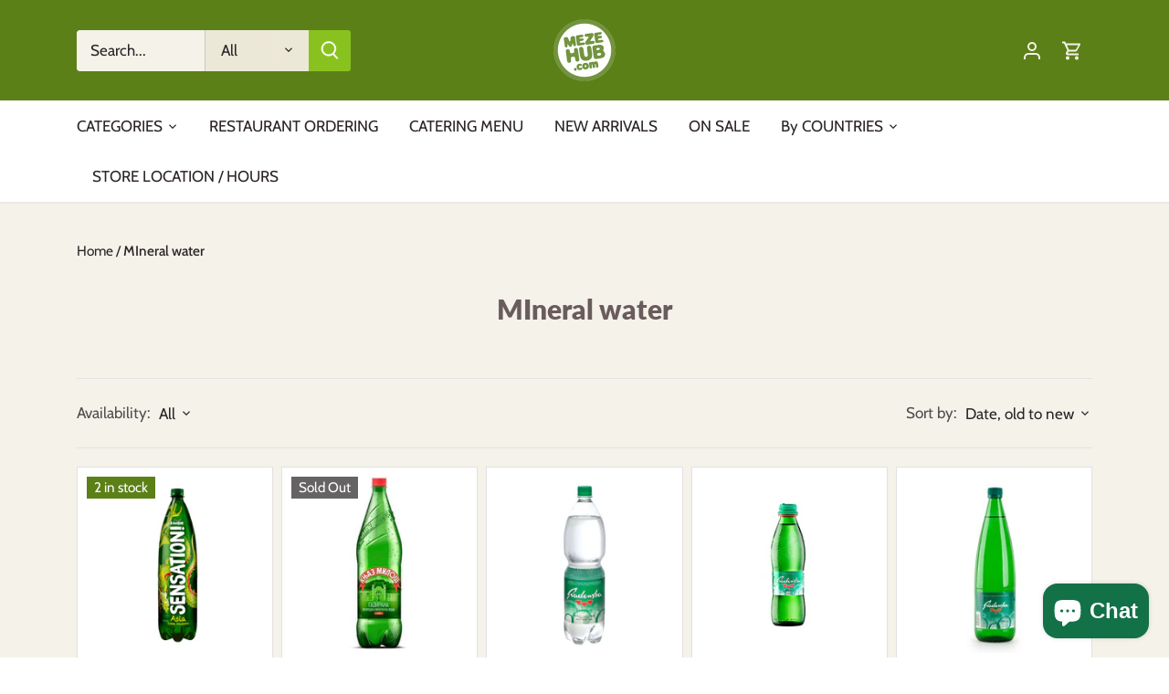

--- FILE ---
content_type: text/html; charset=utf-8
request_url: https://mezehub.com/collections/mineral-water
body_size: 40364
content:
<!doctype html>
<html class="no-js" lang="en">
   <head>
    <meta name="viewport" content="width=device-width, initial-scale=1">
    
    <script type="text/javascript">
    (function(c,l,a,r,i,t,y){
        c[a]=c[a]||function(){(c[a].q=c[a].q||[]).push(arguments)};
        t=l.createElement(r);t.async=1;t.src="https://www.clarity.ms/tag/"+i;
        y=l.getElementsByTagName(r)[0];y.parentNode.insertBefore(t,y);
    })(window, document, "clarity", "script", "pgvm1rynmy");
</script>
      <link rel="shortcut icon" type="image/x-icon" href="https://lh3.googleusercontent.com/pw/AJFCJaX0ADIx9LBffSj2dvxDaqes0xg-SqitDer8Ooz60FjaAyJp0wWAt7g90c0qgjksNEfNCjtFG63KkkhGEhfXH40UsANak484L-aIowIUCQTwEwSXNBv_vmTRrln1p4jGYbBnJr3ZegjkdSIzgvFum00g=w256-h200-s-no?authuser=0">
      
      <link rel="shortcut icon" href="//mezehub.com/cdn/shop/files/mezehub_logo_150_d7c79de7-c93d-4dc6-a5c3-04041e462b4d_small.png?v=1694725460" type="image/x-icon">
      
      <script>
         window.uetq = window.uetq || [];
         window.uetq.push('event', '', 
         {'ecomm_prodid': ['shopify_US_4433746788386_31545092341794', 'shopify_US_4433747345442_31545094406178', 'shopify_US_4433758191650_31545125339170'],
         'ecomm_pagetype': 'category', });
      </script>

  
      <!-- ADS Role tag Google tag (gtag.js) -->
      <script async src="https://www.googletagmanager.com/gtag/js?id=G-HWVSNBYZGR"></script>
      <script>
         window.dataLayer = window.dataLayer || [];
         function gtag(){dataLayer.push(arguments);}
         gtag('js', new Date());
         
         gtag('config', 'G-HWVSNBYZGR');
      </script>



      <!-- Canopy 4.3.0 -->
      <meta name="theme-color" content="#89c21e">
      <!-- ----------Meta description -----------code start -------------- -->
      
      <title>Mineral Water: Pure and Refreshing Choices | MezeHub</title>
      <meta name="description" content="Explore MezeHub’s Mineral Water collection. Discover pure and refreshing options to hydrate and invigorate with high-quality mineral water for every taste.">
      
      <!-- ----------Meta description -----------code end -------------- -->
      
      <!--  URL Redirexction--><!--  URL Redirexction-->
      <!-- Meta Tittle For Collection -->
      <meta name="google-site-verification" content="ZhHC0AeCkbUK167w1H3D7qyPjnICx9j_2AJfkQ5E2_M" />
      <meta property="og:site_name" content="MezeHub">
<meta property="og:url" content="https://mezehub.com/collections/mineral-water">
<meta property="og:title" content="Mineral Water: Pure and Refreshing Choices | MezeHub">
<meta property="og:type" content="product.group">
<meta property="og:description" content="Explore MezeHub’s Mineral Water collection. Discover pure and refreshing options to hydrate and invigorate with high-quality mineral water for every taste."><meta property="og:image" content="http://mezehub.com/cdn/shop/files/collections_logo_mh-7_78256d94-de8d-4c77-a4d4-733987356d9f_1200x1200.png?v=1603231486">
  <meta property="og:image:secure_url" content="https://mezehub.com/cdn/shop/files/collections_logo_mh-7_78256d94-de8d-4c77-a4d4-733987356d9f_1200x1200.png?v=1603231486">
  <meta property="og:image:width" content="1600">
  <meta property="og:image:height" content="941"><meta name="twitter:site" content="@mezehub"><meta name="twitter:card" content="summary_large_image">
<meta name="twitter:title" content="Mineral Water: Pure and Refreshing Choices | MezeHub">
<meta name="twitter:description" content="Explore MezeHub’s Mineral Water collection. Discover pure and refreshing options to hydrate and invigorate with high-quality mineral water for every taste.">

<style>
         @font-face {
  font-family: Cabin;
  font-weight: 400;
  font-style: normal;
  font-display: fallback;
  src: url("//mezehub.com/cdn/fonts/cabin/cabin_n4.cefc6494a78f87584a6f312fea532919154f66fe.woff2") format("woff2"),
       url("//mezehub.com/cdn/fonts/cabin/cabin_n4.8c16611b00f59d27f4b27ce4328dfe514ce77517.woff") format("woff");
}

         @font-face {
  font-family: Cabin;
  font-weight: 700;
  font-style: normal;
  font-display: fallback;
  src: url("//mezehub.com/cdn/fonts/cabin/cabin_n7.255204a342bfdbc9ae2017bd4e6a90f8dbb2f561.woff2") format("woff2"),
       url("//mezehub.com/cdn/fonts/cabin/cabin_n7.e2afa22a0d0f4b64da3569c990897429d40ff5c0.woff") format("woff");
}

         @font-face {
  font-family: Cabin;
  font-weight: 500;
  font-style: normal;
  font-display: fallback;
  src: url("//mezehub.com/cdn/fonts/cabin/cabin_n5.0250ac238cfbbff14d3c16fcc89f227ca95d5c6f.woff2") format("woff2"),
       url("//mezehub.com/cdn/fonts/cabin/cabin_n5.46470cf25a90d766aece73a31a42bfd8ef7a470b.woff") format("woff");
}

         @font-face {
  font-family: Cabin;
  font-weight: 400;
  font-style: italic;
  font-display: fallback;
  src: url("//mezehub.com/cdn/fonts/cabin/cabin_i4.d89c1b32b09ecbc46c12781fcf7b2085f17c0be9.woff2") format("woff2"),
       url("//mezehub.com/cdn/fonts/cabin/cabin_i4.0a521b11d0b69adfc41e22a263eec7c02aecfe99.woff") format("woff");
}

         @font-face {
  font-family: Cabin;
  font-weight: 700;
  font-style: italic;
  font-display: fallback;
  src: url("//mezehub.com/cdn/fonts/cabin/cabin_i7.ef2404c08a493e7ccbc92d8c39adf683f40e1fb5.woff2") format("woff2"),
       url("//mezehub.com/cdn/fonts/cabin/cabin_i7.480421791818000fc8a5d4134822321b5d7964f8.woff") format("woff");
}

         @font-face {
  font-family: Lato;
  font-weight: 800;
  font-style: normal;
  font-display: fallback;
  src: url("//mezehub.com/cdn/fonts/lato/lato_n8.1117b90add05215dbc8fbc91c5f9d67872eb3fb3.woff2") format("woff2"),
       url("//mezehub.com/cdn/fonts/lato/lato_n8.6bcabf8485cf657fec14e0a6e1af25cf01733df7.woff") format("woff");
}

         @font-face {
  font-family: Cabin;
  font-weight: 400;
  font-style: normal;
  font-display: fallback;
  src: url("//mezehub.com/cdn/fonts/cabin/cabin_n4.cefc6494a78f87584a6f312fea532919154f66fe.woff2") format("woff2"),
       url("//mezehub.com/cdn/fonts/cabin/cabin_n4.8c16611b00f59d27f4b27ce4328dfe514ce77517.woff") format("woff");
}

         @font-face {
  font-family: Cabin;
  font-weight: 400;
  font-style: normal;
  font-display: fallback;
  src: url("//mezehub.com/cdn/fonts/cabin/cabin_n4.cefc6494a78f87584a6f312fea532919154f66fe.woff2") format("woff2"),
       url("//mezehub.com/cdn/fonts/cabin/cabin_n4.8c16611b00f59d27f4b27ce4328dfe514ce77517.woff") format("woff");
}

         @font-face {
  font-family: Cabin;
  font-weight: 600;
  font-style: normal;
  font-display: fallback;
  src: url("//mezehub.com/cdn/fonts/cabin/cabin_n6.c6b1e64927bbec1c65aab7077888fb033480c4f7.woff2") format("woff2"),
       url("//mezehub.com/cdn/fonts/cabin/cabin_n6.6c2e65d54c893ad9f1390da3b810b8e6cf976a4f.woff") format("woff");
}

      </style>
      <link href="//mezehub.com/cdn/shop/t/20/assets/styles.css?v=176337711967276709801759332524" rel="stylesheet" type="text/css" media="all" />
      <script>
         document.documentElement.className = document.documentElement.className.replace('no-js', 'js');
         window.theme = window.theme || {};
         
         theme.money_format_with_code_preference = "${{amount}}";
         
         theme.money_format = "${{amount}}";
         theme.customerIsLoggedIn = false;
         
         
           theme.shippingCalcMoneyFormat = "${{amount}}";
         
         
         theme.strings = {
           previous: "Previous",
           next: "Next",
           close: "Close",
           addressError: "Error looking up that address",
           addressNoResults: "No results for that address",
           addressQueryLimit: "You have exceeded the Google API usage limit. Consider upgrading to a \u003ca href=\"https:\/\/developers.google.com\/maps\/premium\/usage-limits\"\u003ePremium Plan\u003c\/a\u003e.",
           authError: "There was a problem authenticating your Google Maps API Key.",
           shippingCalcSubmitButton: "Calculate shipping",
           shippingCalcSubmitButtonDisabled: "Calculating...",
           infiniteScrollCollectionLoading: "Loading more items...",
           infiniteScrollCollectionFinishedMsg : "No more items",
           infiniteScrollBlogLoading: "Loading more articles...",
           infiniteScrollBlogFinishedMsg : "No more articles",
           blogsShowTags: "Show tags",
           priceNonExistent: "Unavailable",
           buttonDefault: "Add to cart",
           buttonNoStock: "Out of stock",
           buttonNoVariant: "Unavailable",
           unitPriceSeparator: " \/ ",
           onlyXLeft: "[[ quantity ]] in stock",
           productAddingToCart: "Adding",
           productAddedToCart: "Added",
           quickbuyAdded: "Added to cart",
           cartSummary: "View cart",
           cartContinue: "Continue shopping",
           colorBoxPrevious: "Previous",
           colorBoxNext: "Next",
           colorBoxClose: "Close",
           imageSlider: "Image slider",
           confirmEmptyCart: "Are you sure you want to empty your cart?",
           inYourCart: "In your cart",
           removeFromCart: "Remove from cart",
           clearAll: "Clear all",
           layout_live_search_see_all: "See all results",
           general_quick_search_pages: "Pages",
           general_quick_search_no_results: "Sorry, we couldn\u0026#39;t find any results",
           products_labels_sold_out: "Sold Out",
           products_labels_sale: "Sale",
           maximumQuantity: "You can only have [quantity] in your cart",
           fullDetails: "Full details",
           cartConfirmRemove: "Are you sure you want to remove this item?"
         };
         
         theme.routes = {
           root_url: '/',
           account_url: '/account',
           account_login_url: '/account/login',
           account_logout_url: '/account/logout',
           account_recover_url: '/account/recover',
           account_register_url: '/account/register',
           account_addresses_url: '/account/addresses',
           collections_url: '/collections',
           all_products_collection_url: '/collections/all',
           search_url: '/search',
           cart_url: '/cart',
           cart_add_url: '/cart/add',
           cart_change_url: '/cart/change',
           cart_clear_url: '/cart/clear'
         };
         
         theme.scripts = {
           masonry: "\/\/mezehub.com\/cdn\/shop\/t\/20\/assets\/masonry.v3.2.2.min.js?v=70136629540791627221671741580",
           jqueryInfiniteScroll: "\/\/mezehub.com\/cdn\/shop\/t\/20\/assets\/jquery.infinitescroll.2.1.0.min.js?v=162864979201917639991671741580",
           underscore: "\/\/cdnjs.cloudflare.com\/ajax\/libs\/underscore.js\/1.6.0\/underscore-min.js",
           shopifyCommon: "\/\/mezehub.com\/cdn\/shopifycloud\/storefront\/assets\/themes_support\/shopify_common-5f594365.js",
           jqueryCart: "\/\/mezehub.com\/cdn\/shop\/t\/20\/assets\/shipping-calculator.v1.0.min.js?v=28654087271810100421673023288"
         };
         
         theme.settings = {
           cartType: "drawer-dynamic",
           openCartDrawerOnMob: true,
           quickBuyType: "in-page",
           superscriptDecimals: false,
           currencyCodeEnabled: false
         }
      </script><script>window.performance && window.performance.mark && window.performance.mark('shopify.content_for_header.start');</script><meta name="google-site-verification" content="NXr0G2XPbakFskm7KY4HCSNEU2w1ZJfD7VxkA-v0WJk">
<meta id="shopify-digital-wallet" name="shopify-digital-wallet" content="/28031909922/digital_wallets/dialog">
<meta name="shopify-checkout-api-token" content="6a132fc40a3302e73cb4323a9636f8c8">
<link rel="alternate" type="application/atom+xml" title="Feed" href="/collections/mineral-water.atom" />
<link rel="alternate" type="application/json+oembed" href="https://mezehub.com/collections/mineral-water.oembed">
<script async="async" src="/checkouts/internal/preloads.js?locale=en-US"></script>
<link rel="preconnect" href="https://shop.app" crossorigin="anonymous">
<script async="async" src="https://shop.app/checkouts/internal/preloads.js?locale=en-US&shop_id=28031909922" crossorigin="anonymous"></script>
<script id="apple-pay-shop-capabilities" type="application/json">{"shopId":28031909922,"countryCode":"US","currencyCode":"USD","merchantCapabilities":["supports3DS"],"merchantId":"gid:\/\/shopify\/Shop\/28031909922","merchantName":"MezeHub","requiredBillingContactFields":["postalAddress","email","phone"],"requiredShippingContactFields":["postalAddress","email","phone"],"shippingType":"shipping","supportedNetworks":["visa","masterCard","amex","discover","elo","jcb"],"total":{"type":"pending","label":"MezeHub","amount":"1.00"},"shopifyPaymentsEnabled":true,"supportsSubscriptions":true}</script>
<script id="shopify-features" type="application/json">{"accessToken":"6a132fc40a3302e73cb4323a9636f8c8","betas":["rich-media-storefront-analytics"],"domain":"mezehub.com","predictiveSearch":true,"shopId":28031909922,"locale":"en"}</script>
<script>var Shopify = Shopify || {};
Shopify.shop = "mezehub.myshopify.com";
Shopify.locale = "en";
Shopify.currency = {"active":"USD","rate":"1.0"};
Shopify.country = "US";
Shopify.theme = {"name":"Canopy","id":140082675997,"schema_name":"Canopy","schema_version":"4.3.0","theme_store_id":732,"role":"main"};
Shopify.theme.handle = "null";
Shopify.theme.style = {"id":null,"handle":null};
Shopify.cdnHost = "mezehub.com/cdn";
Shopify.routes = Shopify.routes || {};
Shopify.routes.root = "/";</script>
<script type="module">!function(o){(o.Shopify=o.Shopify||{}).modules=!0}(window);</script>
<script>!function(o){function n(){var o=[];function n(){o.push(Array.prototype.slice.apply(arguments))}return n.q=o,n}var t=o.Shopify=o.Shopify||{};t.loadFeatures=n(),t.autoloadFeatures=n()}(window);</script>
<script>
  window.ShopifyPay = window.ShopifyPay || {};
  window.ShopifyPay.apiHost = "shop.app\/pay";
  window.ShopifyPay.redirectState = null;
</script>
<script id="shop-js-analytics" type="application/json">{"pageType":"collection"}</script>
<script defer="defer" async type="module" src="//mezehub.com/cdn/shopifycloud/shop-js/modules/v2/client.init-shop-cart-sync_BN7fPSNr.en.esm.js"></script>
<script defer="defer" async type="module" src="//mezehub.com/cdn/shopifycloud/shop-js/modules/v2/chunk.common_Cbph3Kss.esm.js"></script>
<script defer="defer" async type="module" src="//mezehub.com/cdn/shopifycloud/shop-js/modules/v2/chunk.modal_DKumMAJ1.esm.js"></script>
<script type="module">
  await import("//mezehub.com/cdn/shopifycloud/shop-js/modules/v2/client.init-shop-cart-sync_BN7fPSNr.en.esm.js");
await import("//mezehub.com/cdn/shopifycloud/shop-js/modules/v2/chunk.common_Cbph3Kss.esm.js");
await import("//mezehub.com/cdn/shopifycloud/shop-js/modules/v2/chunk.modal_DKumMAJ1.esm.js");

  window.Shopify.SignInWithShop?.initShopCartSync?.({"fedCMEnabled":true,"windoidEnabled":true});

</script>
<script>
  window.Shopify = window.Shopify || {};
  if (!window.Shopify.featureAssets) window.Shopify.featureAssets = {};
  window.Shopify.featureAssets['shop-js'] = {"shop-cart-sync":["modules/v2/client.shop-cart-sync_CJVUk8Jm.en.esm.js","modules/v2/chunk.common_Cbph3Kss.esm.js","modules/v2/chunk.modal_DKumMAJ1.esm.js"],"init-fed-cm":["modules/v2/client.init-fed-cm_7Fvt41F4.en.esm.js","modules/v2/chunk.common_Cbph3Kss.esm.js","modules/v2/chunk.modal_DKumMAJ1.esm.js"],"init-shop-email-lookup-coordinator":["modules/v2/client.init-shop-email-lookup-coordinator_Cc088_bR.en.esm.js","modules/v2/chunk.common_Cbph3Kss.esm.js","modules/v2/chunk.modal_DKumMAJ1.esm.js"],"init-windoid":["modules/v2/client.init-windoid_hPopwJRj.en.esm.js","modules/v2/chunk.common_Cbph3Kss.esm.js","modules/v2/chunk.modal_DKumMAJ1.esm.js"],"shop-button":["modules/v2/client.shop-button_B0jaPSNF.en.esm.js","modules/v2/chunk.common_Cbph3Kss.esm.js","modules/v2/chunk.modal_DKumMAJ1.esm.js"],"shop-cash-offers":["modules/v2/client.shop-cash-offers_DPIskqss.en.esm.js","modules/v2/chunk.common_Cbph3Kss.esm.js","modules/v2/chunk.modal_DKumMAJ1.esm.js"],"shop-toast-manager":["modules/v2/client.shop-toast-manager_CK7RT69O.en.esm.js","modules/v2/chunk.common_Cbph3Kss.esm.js","modules/v2/chunk.modal_DKumMAJ1.esm.js"],"init-shop-cart-sync":["modules/v2/client.init-shop-cart-sync_BN7fPSNr.en.esm.js","modules/v2/chunk.common_Cbph3Kss.esm.js","modules/v2/chunk.modal_DKumMAJ1.esm.js"],"init-customer-accounts-sign-up":["modules/v2/client.init-customer-accounts-sign-up_CfPf4CXf.en.esm.js","modules/v2/client.shop-login-button_DeIztwXF.en.esm.js","modules/v2/chunk.common_Cbph3Kss.esm.js","modules/v2/chunk.modal_DKumMAJ1.esm.js"],"pay-button":["modules/v2/client.pay-button_CgIwFSYN.en.esm.js","modules/v2/chunk.common_Cbph3Kss.esm.js","modules/v2/chunk.modal_DKumMAJ1.esm.js"],"init-customer-accounts":["modules/v2/client.init-customer-accounts_DQ3x16JI.en.esm.js","modules/v2/client.shop-login-button_DeIztwXF.en.esm.js","modules/v2/chunk.common_Cbph3Kss.esm.js","modules/v2/chunk.modal_DKumMAJ1.esm.js"],"avatar":["modules/v2/client.avatar_BTnouDA3.en.esm.js"],"init-shop-for-new-customer-accounts":["modules/v2/client.init-shop-for-new-customer-accounts_CsZy_esa.en.esm.js","modules/v2/client.shop-login-button_DeIztwXF.en.esm.js","modules/v2/chunk.common_Cbph3Kss.esm.js","modules/v2/chunk.modal_DKumMAJ1.esm.js"],"shop-follow-button":["modules/v2/client.shop-follow-button_BRMJjgGd.en.esm.js","modules/v2/chunk.common_Cbph3Kss.esm.js","modules/v2/chunk.modal_DKumMAJ1.esm.js"],"checkout-modal":["modules/v2/client.checkout-modal_B9Drz_yf.en.esm.js","modules/v2/chunk.common_Cbph3Kss.esm.js","modules/v2/chunk.modal_DKumMAJ1.esm.js"],"shop-login-button":["modules/v2/client.shop-login-button_DeIztwXF.en.esm.js","modules/v2/chunk.common_Cbph3Kss.esm.js","modules/v2/chunk.modal_DKumMAJ1.esm.js"],"lead-capture":["modules/v2/client.lead-capture_DXYzFM3R.en.esm.js","modules/v2/chunk.common_Cbph3Kss.esm.js","modules/v2/chunk.modal_DKumMAJ1.esm.js"],"shop-login":["modules/v2/client.shop-login_CA5pJqmO.en.esm.js","modules/v2/chunk.common_Cbph3Kss.esm.js","modules/v2/chunk.modal_DKumMAJ1.esm.js"],"payment-terms":["modules/v2/client.payment-terms_BxzfvcZJ.en.esm.js","modules/v2/chunk.common_Cbph3Kss.esm.js","modules/v2/chunk.modal_DKumMAJ1.esm.js"]};
</script>
<script>(function() {
  var isLoaded = false;
  function asyncLoad() {
    if (isLoaded) return;
    isLoaded = true;
    var urls = ["\/\/shopify.privy.com\/widget.js?shop=mezehub.myshopify.com","https:\/\/cdn.grw.reputon.com\/assets\/widget.js?shop=mezehub.myshopify.com","https:\/\/woolyfeed-tags.nyc3.cdn.digitaloceanspaces.com\/mezehub.myshopify.com\/2882447339.js?shop=mezehub.myshopify.com"];
    for (var i = 0; i < urls.length; i++) {
      var s = document.createElement('script');
      s.type = 'text/javascript';
      s.async = true;
      s.src = urls[i];
      var x = document.getElementsByTagName('script')[0];
      x.parentNode.insertBefore(s, x);
    }
  };
  if(window.attachEvent) {
    window.attachEvent('onload', asyncLoad);
  } else {
    window.addEventListener('load', asyncLoad, false);
  }
})();</script>
<script id="__st">var __st={"a":28031909922,"offset":-18000,"reqid":"78130a07-6d58-4843-a5b9-23af7c55cb01-1769822754","pageurl":"mezehub.com\/collections\/mineral-water","u":"96a7190211b0","p":"collection","rtyp":"collection","rid":451099689245};</script>
<script>window.ShopifyPaypalV4VisibilityTracking = true;</script>
<script id="captcha-bootstrap">!function(){'use strict';const t='contact',e='account',n='new_comment',o=[[t,t],['blogs',n],['comments',n],[t,'customer']],c=[[e,'customer_login'],[e,'guest_login'],[e,'recover_customer_password'],[e,'create_customer']],r=t=>t.map((([t,e])=>`form[action*='/${t}']:not([data-nocaptcha='true']) input[name='form_type'][value='${e}']`)).join(','),a=t=>()=>t?[...document.querySelectorAll(t)].map((t=>t.form)):[];function s(){const t=[...o],e=r(t);return a(e)}const i='password',u='form_key',d=['recaptcha-v3-token','g-recaptcha-response','h-captcha-response',i],f=()=>{try{return window.sessionStorage}catch{return}},m='__shopify_v',_=t=>t.elements[u];function p(t,e,n=!1){try{const o=window.sessionStorage,c=JSON.parse(o.getItem(e)),{data:r}=function(t){const{data:e,action:n}=t;return t[m]||n?{data:e,action:n}:{data:t,action:n}}(c);for(const[e,n]of Object.entries(r))t.elements[e]&&(t.elements[e].value=n);n&&o.removeItem(e)}catch(o){console.error('form repopulation failed',{error:o})}}const l='form_type',E='cptcha';function T(t){t.dataset[E]=!0}const w=window,h=w.document,L='Shopify',v='ce_forms',y='captcha';let A=!1;((t,e)=>{const n=(g='f06e6c50-85a8-45c8-87d0-21a2b65856fe',I='https://cdn.shopify.com/shopifycloud/storefront-forms-hcaptcha/ce_storefront_forms_captcha_hcaptcha.v1.5.2.iife.js',D={infoText:'Protected by hCaptcha',privacyText:'Privacy',termsText:'Terms'},(t,e,n)=>{const o=w[L][v],c=o.bindForm;if(c)return c(t,g,e,D).then(n);var r;o.q.push([[t,g,e,D],n]),r=I,A||(h.body.append(Object.assign(h.createElement('script'),{id:'captcha-provider',async:!0,src:r})),A=!0)});var g,I,D;w[L]=w[L]||{},w[L][v]=w[L][v]||{},w[L][v].q=[],w[L][y]=w[L][y]||{},w[L][y].protect=function(t,e){n(t,void 0,e),T(t)},Object.freeze(w[L][y]),function(t,e,n,w,h,L){const[v,y,A,g]=function(t,e,n){const i=e?o:[],u=t?c:[],d=[...i,...u],f=r(d),m=r(i),_=r(d.filter((([t,e])=>n.includes(e))));return[a(f),a(m),a(_),s()]}(w,h,L),I=t=>{const e=t.target;return e instanceof HTMLFormElement?e:e&&e.form},D=t=>v().includes(t);t.addEventListener('submit',(t=>{const e=I(t);if(!e)return;const n=D(e)&&!e.dataset.hcaptchaBound&&!e.dataset.recaptchaBound,o=_(e),c=g().includes(e)&&(!o||!o.value);(n||c)&&t.preventDefault(),c&&!n&&(function(t){try{if(!f())return;!function(t){const e=f();if(!e)return;const n=_(t);if(!n)return;const o=n.value;o&&e.removeItem(o)}(t);const e=Array.from(Array(32),(()=>Math.random().toString(36)[2])).join('');!function(t,e){_(t)||t.append(Object.assign(document.createElement('input'),{type:'hidden',name:u})),t.elements[u].value=e}(t,e),function(t,e){const n=f();if(!n)return;const o=[...t.querySelectorAll(`input[type='${i}']`)].map((({name:t})=>t)),c=[...d,...o],r={};for(const[a,s]of new FormData(t).entries())c.includes(a)||(r[a]=s);n.setItem(e,JSON.stringify({[m]:1,action:t.action,data:r}))}(t,e)}catch(e){console.error('failed to persist form',e)}}(e),e.submit())}));const S=(t,e)=>{t&&!t.dataset[E]&&(n(t,e.some((e=>e===t))),T(t))};for(const o of['focusin','change'])t.addEventListener(o,(t=>{const e=I(t);D(e)&&S(e,y())}));const B=e.get('form_key'),M=e.get(l),P=B&&M;t.addEventListener('DOMContentLoaded',(()=>{const t=y();if(P)for(const e of t)e.elements[l].value===M&&p(e,B);[...new Set([...A(),...v().filter((t=>'true'===t.dataset.shopifyCaptcha))])].forEach((e=>S(e,t)))}))}(h,new URLSearchParams(w.location.search),n,t,e,['guest_login'])})(!0,!0)}();</script>
<script integrity="sha256-4kQ18oKyAcykRKYeNunJcIwy7WH5gtpwJnB7kiuLZ1E=" data-source-attribution="shopify.loadfeatures" defer="defer" src="//mezehub.com/cdn/shopifycloud/storefront/assets/storefront/load_feature-a0a9edcb.js" crossorigin="anonymous"></script>
<script crossorigin="anonymous" defer="defer" src="//mezehub.com/cdn/shopifycloud/storefront/assets/shopify_pay/storefront-65b4c6d7.js?v=20250812"></script>
<script data-source-attribution="shopify.dynamic_checkout.dynamic.init">var Shopify=Shopify||{};Shopify.PaymentButton=Shopify.PaymentButton||{isStorefrontPortableWallets:!0,init:function(){window.Shopify.PaymentButton.init=function(){};var t=document.createElement("script");t.src="https://mezehub.com/cdn/shopifycloud/portable-wallets/latest/portable-wallets.en.js",t.type="module",document.head.appendChild(t)}};
</script>
<script data-source-attribution="shopify.dynamic_checkout.buyer_consent">
  function portableWalletsHideBuyerConsent(e){var t=document.getElementById("shopify-buyer-consent"),n=document.getElementById("shopify-subscription-policy-button");t&&n&&(t.classList.add("hidden"),t.setAttribute("aria-hidden","true"),n.removeEventListener("click",e))}function portableWalletsShowBuyerConsent(e){var t=document.getElementById("shopify-buyer-consent"),n=document.getElementById("shopify-subscription-policy-button");t&&n&&(t.classList.remove("hidden"),t.removeAttribute("aria-hidden"),n.addEventListener("click",e))}window.Shopify?.PaymentButton&&(window.Shopify.PaymentButton.hideBuyerConsent=portableWalletsHideBuyerConsent,window.Shopify.PaymentButton.showBuyerConsent=portableWalletsShowBuyerConsent);
</script>
<script data-source-attribution="shopify.dynamic_checkout.cart.bootstrap">document.addEventListener("DOMContentLoaded",(function(){function t(){return document.querySelector("shopify-accelerated-checkout-cart, shopify-accelerated-checkout")}if(t())Shopify.PaymentButton.init();else{new MutationObserver((function(e,n){t()&&(Shopify.PaymentButton.init(),n.disconnect())})).observe(document.body,{childList:!0,subtree:!0})}}));
</script>
<link id="shopify-accelerated-checkout-styles" rel="stylesheet" media="screen" href="https://mezehub.com/cdn/shopifycloud/portable-wallets/latest/accelerated-checkout-backwards-compat.css" crossorigin="anonymous">
<style id="shopify-accelerated-checkout-cart">
        #shopify-buyer-consent {
  margin-top: 1em;
  display: inline-block;
  width: 100%;
}

#shopify-buyer-consent.hidden {
  display: none;
}

#shopify-subscription-policy-button {
  background: none;
  border: none;
  padding: 0;
  text-decoration: underline;
  font-size: inherit;
  cursor: pointer;
}

#shopify-subscription-policy-button::before {
  box-shadow: none;
}

      </style>

<script>window.performance && window.performance.mark && window.performance.mark('shopify.content_for_header.end');</script>
      <!--DOOFINDER-SHOPIFY-->  <!--/DOOFINDER-SHOPIFY-->
      <!------------------- Adding Meta keyword  --------code start--------  -->
      
<meta name="keywords" content=""><!------------------- Adding Meta keyword  --------code end--------  -->

  <link rel="canonical" href="/collections/mineral-water">


<!-- Google ADS Role tag (gtag.js) -->
<script async src="https://www.googletagmanager.com/gtag/js?id=G-M9FC6LG6YY"></script>
<script>
window.dataLayer = window.dataLayer || [];
function gtag(){dataLayer.push(arguments);}
gtag('js', new Date());

gtag('config', 'G-M9FC6LG6YY');
</script>

<meta name="google-site-verification" content="RwyFi-w8RyEA0Ukvjh_Na4cUn7yjXVv4TfHZHOebQf0" />



   <script src="https://cdn.shopify.com/extensions/e8878072-2f6b-4e89-8082-94b04320908d/inbox-1254/assets/inbox-chat-loader.js" type="text/javascript" defer="defer"></script>
<script src="https://cdn.shopify.com/extensions/019aaa54-6629-7eb1-b13a-d1f2668e9d67/now-in-stock-3-31/assets/iStock-notify-2.0.js" type="text/javascript" defer="defer"></script>
<link href="https://cdn.shopify.com/extensions/019aaa54-6629-7eb1-b13a-d1f2668e9d67/now-in-stock-3-31/assets/iStock-notify-2.0.css" rel="stylesheet" type="text/css" media="all">
<link href="https://monorail-edge.shopifysvc.com" rel="dns-prefetch">
<script>(function(){if ("sendBeacon" in navigator && "performance" in window) {try {var session_token_from_headers = performance.getEntriesByType('navigation')[0].serverTiming.find(x => x.name == '_s').description;} catch {var session_token_from_headers = undefined;}var session_cookie_matches = document.cookie.match(/_shopify_s=([^;]*)/);var session_token_from_cookie = session_cookie_matches && session_cookie_matches.length === 2 ? session_cookie_matches[1] : "";var session_token = session_token_from_headers || session_token_from_cookie || "";function handle_abandonment_event(e) {var entries = performance.getEntries().filter(function(entry) {return /monorail-edge.shopifysvc.com/.test(entry.name);});if (!window.abandonment_tracked && entries.length === 0) {window.abandonment_tracked = true;var currentMs = Date.now();var navigation_start = performance.timing.navigationStart;var payload = {shop_id: 28031909922,url: window.location.href,navigation_start,duration: currentMs - navigation_start,session_token,page_type: "collection"};window.navigator.sendBeacon("https://monorail-edge.shopifysvc.com/v1/produce", JSON.stringify({schema_id: "online_store_buyer_site_abandonment/1.1",payload: payload,metadata: {event_created_at_ms: currentMs,event_sent_at_ms: currentMs}}));}}window.addEventListener('pagehide', handle_abandonment_event);}}());</script>
<script id="web-pixels-manager-setup">(function e(e,d,r,n,o){if(void 0===o&&(o={}),!Boolean(null===(a=null===(i=window.Shopify)||void 0===i?void 0:i.analytics)||void 0===a?void 0:a.replayQueue)){var i,a;window.Shopify=window.Shopify||{};var t=window.Shopify;t.analytics=t.analytics||{};var s=t.analytics;s.replayQueue=[],s.publish=function(e,d,r){return s.replayQueue.push([e,d,r]),!0};try{self.performance.mark("wpm:start")}catch(e){}var l=function(){var e={modern:/Edge?\/(1{2}[4-9]|1[2-9]\d|[2-9]\d{2}|\d{4,})\.\d+(\.\d+|)|Firefox\/(1{2}[4-9]|1[2-9]\d|[2-9]\d{2}|\d{4,})\.\d+(\.\d+|)|Chrom(ium|e)\/(9{2}|\d{3,})\.\d+(\.\d+|)|(Maci|X1{2}).+ Version\/(15\.\d+|(1[6-9]|[2-9]\d|\d{3,})\.\d+)([,.]\d+|)( \(\w+\)|)( Mobile\/\w+|) Safari\/|Chrome.+OPR\/(9{2}|\d{3,})\.\d+\.\d+|(CPU[ +]OS|iPhone[ +]OS|CPU[ +]iPhone|CPU IPhone OS|CPU iPad OS)[ +]+(15[._]\d+|(1[6-9]|[2-9]\d|\d{3,})[._]\d+)([._]\d+|)|Android:?[ /-](13[3-9]|1[4-9]\d|[2-9]\d{2}|\d{4,})(\.\d+|)(\.\d+|)|Android.+Firefox\/(13[5-9]|1[4-9]\d|[2-9]\d{2}|\d{4,})\.\d+(\.\d+|)|Android.+Chrom(ium|e)\/(13[3-9]|1[4-9]\d|[2-9]\d{2}|\d{4,})\.\d+(\.\d+|)|SamsungBrowser\/([2-9]\d|\d{3,})\.\d+/,legacy:/Edge?\/(1[6-9]|[2-9]\d|\d{3,})\.\d+(\.\d+|)|Firefox\/(5[4-9]|[6-9]\d|\d{3,})\.\d+(\.\d+|)|Chrom(ium|e)\/(5[1-9]|[6-9]\d|\d{3,})\.\d+(\.\d+|)([\d.]+$|.*Safari\/(?![\d.]+ Edge\/[\d.]+$))|(Maci|X1{2}).+ Version\/(10\.\d+|(1[1-9]|[2-9]\d|\d{3,})\.\d+)([,.]\d+|)( \(\w+\)|)( Mobile\/\w+|) Safari\/|Chrome.+OPR\/(3[89]|[4-9]\d|\d{3,})\.\d+\.\d+|(CPU[ +]OS|iPhone[ +]OS|CPU[ +]iPhone|CPU IPhone OS|CPU iPad OS)[ +]+(10[._]\d+|(1[1-9]|[2-9]\d|\d{3,})[._]\d+)([._]\d+|)|Android:?[ /-](13[3-9]|1[4-9]\d|[2-9]\d{2}|\d{4,})(\.\d+|)(\.\d+|)|Mobile Safari.+OPR\/([89]\d|\d{3,})\.\d+\.\d+|Android.+Firefox\/(13[5-9]|1[4-9]\d|[2-9]\d{2}|\d{4,})\.\d+(\.\d+|)|Android.+Chrom(ium|e)\/(13[3-9]|1[4-9]\d|[2-9]\d{2}|\d{4,})\.\d+(\.\d+|)|Android.+(UC? ?Browser|UCWEB|U3)[ /]?(15\.([5-9]|\d{2,})|(1[6-9]|[2-9]\d|\d{3,})\.\d+)\.\d+|SamsungBrowser\/(5\.\d+|([6-9]|\d{2,})\.\d+)|Android.+MQ{2}Browser\/(14(\.(9|\d{2,})|)|(1[5-9]|[2-9]\d|\d{3,})(\.\d+|))(\.\d+|)|K[Aa][Ii]OS\/(3\.\d+|([4-9]|\d{2,})\.\d+)(\.\d+|)/},d=e.modern,r=e.legacy,n=navigator.userAgent;return n.match(d)?"modern":n.match(r)?"legacy":"unknown"}(),u="modern"===l?"modern":"legacy",c=(null!=n?n:{modern:"",legacy:""})[u],f=function(e){return[e.baseUrl,"/wpm","/b",e.hashVersion,"modern"===e.buildTarget?"m":"l",".js"].join("")}({baseUrl:d,hashVersion:r,buildTarget:u}),m=function(e){var d=e.version,r=e.bundleTarget,n=e.surface,o=e.pageUrl,i=e.monorailEndpoint;return{emit:function(e){var a=e.status,t=e.errorMsg,s=(new Date).getTime(),l=JSON.stringify({metadata:{event_sent_at_ms:s},events:[{schema_id:"web_pixels_manager_load/3.1",payload:{version:d,bundle_target:r,page_url:o,status:a,surface:n,error_msg:t},metadata:{event_created_at_ms:s}}]});if(!i)return console&&console.warn&&console.warn("[Web Pixels Manager] No Monorail endpoint provided, skipping logging."),!1;try{return self.navigator.sendBeacon.bind(self.navigator)(i,l)}catch(e){}var u=new XMLHttpRequest;try{return u.open("POST",i,!0),u.setRequestHeader("Content-Type","text/plain"),u.send(l),!0}catch(e){return console&&console.warn&&console.warn("[Web Pixels Manager] Got an unhandled error while logging to Monorail."),!1}}}}({version:r,bundleTarget:l,surface:e.surface,pageUrl:self.location.href,monorailEndpoint:e.monorailEndpoint});try{o.browserTarget=l,function(e){var d=e.src,r=e.async,n=void 0===r||r,o=e.onload,i=e.onerror,a=e.sri,t=e.scriptDataAttributes,s=void 0===t?{}:t,l=document.createElement("script"),u=document.querySelector("head"),c=document.querySelector("body");if(l.async=n,l.src=d,a&&(l.integrity=a,l.crossOrigin="anonymous"),s)for(var f in s)if(Object.prototype.hasOwnProperty.call(s,f))try{l.dataset[f]=s[f]}catch(e){}if(o&&l.addEventListener("load",o),i&&l.addEventListener("error",i),u)u.appendChild(l);else{if(!c)throw new Error("Did not find a head or body element to append the script");c.appendChild(l)}}({src:f,async:!0,onload:function(){if(!function(){var e,d;return Boolean(null===(d=null===(e=window.Shopify)||void 0===e?void 0:e.analytics)||void 0===d?void 0:d.initialized)}()){var d=window.webPixelsManager.init(e)||void 0;if(d){var r=window.Shopify.analytics;r.replayQueue.forEach((function(e){var r=e[0],n=e[1],o=e[2];d.publishCustomEvent(r,n,o)})),r.replayQueue=[],r.publish=d.publishCustomEvent,r.visitor=d.visitor,r.initialized=!0}}},onerror:function(){return m.emit({status:"failed",errorMsg:"".concat(f," has failed to load")})},sri:function(e){var d=/^sha384-[A-Za-z0-9+/=]+$/;return"string"==typeof e&&d.test(e)}(c)?c:"",scriptDataAttributes:o}),m.emit({status:"loading"})}catch(e){m.emit({status:"failed",errorMsg:(null==e?void 0:e.message)||"Unknown error"})}}})({shopId: 28031909922,storefrontBaseUrl: "https://mezehub.com",extensionsBaseUrl: "https://extensions.shopifycdn.com/cdn/shopifycloud/web-pixels-manager",monorailEndpoint: "https://monorail-edge.shopifysvc.com/unstable/produce_batch",surface: "storefront-renderer",enabledBetaFlags: ["2dca8a86"],webPixelsConfigList: [{"id":"720994589","configuration":"{\"config\":\"{\\\"pixel_id\\\":\\\"G-Y73QT4R36B\\\",\\\"gtag_events\\\":[{\\\"type\\\":\\\"begin_checkout\\\",\\\"action_label\\\":[\\\"G-Y73QT4R36B\\\",\\\"AW-322690202\\\/7DZyCN3W0OMCEJq575kB\\\"]},{\\\"type\\\":\\\"search\\\",\\\"action_label\\\":[\\\"G-Y73QT4R36B\\\",\\\"AW-322690202\\\/7shBCODW0OMCEJq575kB\\\"]},{\\\"type\\\":\\\"view_item\\\",\\\"action_label\\\":[\\\"G-Y73QT4R36B\\\",\\\"AW-322690202\\\/GNc6CNfW0OMCEJq575kB\\\",\\\"MC-NX13K8MYHR\\\"]},{\\\"type\\\":\\\"purchase\\\",\\\"action_label\\\":[\\\"G-Y73QT4R36B\\\",\\\"AW-322690202\\\/YKXiCNTW0OMCEJq575kB\\\",\\\"MC-NX13K8MYHR\\\"]},{\\\"type\\\":\\\"page_view\\\",\\\"action_label\\\":[\\\"G-Y73QT4R36B\\\",\\\"AW-322690202\\\/Uwu6CNHW0OMCEJq575kB\\\",\\\"MC-NX13K8MYHR\\\"]},{\\\"type\\\":\\\"add_payment_info\\\",\\\"action_label\\\":[\\\"G-Y73QT4R36B\\\",\\\"AW-322690202\\\/35ThCOPW0OMCEJq575kB\\\"]},{\\\"type\\\":\\\"add_to_cart\\\",\\\"action_label\\\":[\\\"G-Y73QT4R36B\\\",\\\"AW-322690202\\\/ojc6CNrW0OMCEJq575kB\\\"]}],\\\"enable_monitoring_mode\\\":false}\"}","eventPayloadVersion":"v1","runtimeContext":"OPEN","scriptVersion":"b2a88bafab3e21179ed38636efcd8a93","type":"APP","apiClientId":1780363,"privacyPurposes":[],"dataSharingAdjustments":{"protectedCustomerApprovalScopes":["read_customer_address","read_customer_email","read_customer_name","read_customer_personal_data","read_customer_phone"]}},{"id":"317882653","configuration":"{\"pixel_id\":\"766851710795377\",\"pixel_type\":\"facebook_pixel\",\"metaapp_system_user_token\":\"-\"}","eventPayloadVersion":"v1","runtimeContext":"OPEN","scriptVersion":"ca16bc87fe92b6042fbaa3acc2fbdaa6","type":"APP","apiClientId":2329312,"privacyPurposes":["ANALYTICS","MARKETING","SALE_OF_DATA"],"dataSharingAdjustments":{"protectedCustomerApprovalScopes":["read_customer_address","read_customer_email","read_customer_name","read_customer_personal_data","read_customer_phone"]}},{"id":"226492701","configuration":"{\"tagID\":\"2612706124774\"}","eventPayloadVersion":"v1","runtimeContext":"STRICT","scriptVersion":"18031546ee651571ed29edbe71a3550b","type":"APP","apiClientId":3009811,"privacyPurposes":["ANALYTICS","MARKETING","SALE_OF_DATA"],"dataSharingAdjustments":{"protectedCustomerApprovalScopes":["read_customer_address","read_customer_email","read_customer_name","read_customer_personal_data","read_customer_phone"]}},{"id":"137429277","eventPayloadVersion":"v1","runtimeContext":"LAX","scriptVersion":"1","type":"CUSTOM","privacyPurposes":["MARKETING"],"name":"Meta pixel (migrated)"},{"id":"shopify-app-pixel","configuration":"{}","eventPayloadVersion":"v1","runtimeContext":"STRICT","scriptVersion":"0450","apiClientId":"shopify-pixel","type":"APP","privacyPurposes":["ANALYTICS","MARKETING"]},{"id":"shopify-custom-pixel","eventPayloadVersion":"v1","runtimeContext":"LAX","scriptVersion":"0450","apiClientId":"shopify-pixel","type":"CUSTOM","privacyPurposes":["ANALYTICS","MARKETING"]}],isMerchantRequest: false,initData: {"shop":{"name":"MezeHub","paymentSettings":{"currencyCode":"USD"},"myshopifyDomain":"mezehub.myshopify.com","countryCode":"US","storefrontUrl":"https:\/\/mezehub.com"},"customer":null,"cart":null,"checkout":null,"productVariants":[],"purchasingCompany":null},},"https://mezehub.com/cdn","1d2a099fw23dfb22ep557258f5m7a2edbae",{"modern":"","legacy":""},{"shopId":"28031909922","storefrontBaseUrl":"https:\/\/mezehub.com","extensionBaseUrl":"https:\/\/extensions.shopifycdn.com\/cdn\/shopifycloud\/web-pixels-manager","surface":"storefront-renderer","enabledBetaFlags":"[\"2dca8a86\"]","isMerchantRequest":"false","hashVersion":"1d2a099fw23dfb22ep557258f5m7a2edbae","publish":"custom","events":"[[\"page_viewed\",{}],[\"collection_viewed\",{\"collection\":{\"id\":\"451099689245\",\"title\":\"MIneral water\",\"productVariants\":[{\"price\":{\"amount\":4.51,\"currencyCode\":\"USD\"},\"product\":{\"title\":\"Mineral Water \\\"Sensation\\\" Lime Kiwi 1.5l (Kiseljak)\",\"vendor\":\"KISELJAK\",\"id\":\"4433746788386\",\"untranslatedTitle\":\"Mineral Water \\\"Sensation\\\" Lime Kiwi 1.5l (Kiseljak)\",\"url\":\"\/products\/kiseljak-59004\",\"type\":\"Beverages \u0026 Sodas \u0026 Syrups\"},\"id\":\"31545092341794\",\"image\":{\"src\":\"\/\/mezehub.com\/cdn\/shop\/products\/KiseljakSensationLimetaKiwano1.5L_large_fc785c05-2a22-415f-a1e5-c1c84bbdbcdd.gif?v=1587588505\"},\"sku\":\"59006\",\"title\":\"Default Title\",\"untranslatedTitle\":\"Default Title\"},{\"price\":{\"amount\":3.99,\"currencyCode\":\"USD\"},\"product\":{\"title\":\"Knjaz Milos Mineral Water 1.5l (Knjaz Milos)\",\"vendor\":\"MezeHub\",\"id\":\"4433747345442\",\"untranslatedTitle\":\"Knjaz Milos Mineral Water 1.5l (Knjaz Milos)\",\"url\":\"\/products\/knjaz-milos-57001\",\"type\":\"Beverages \u0026 Sodas \u0026 Syrups\"},\"id\":\"31545094406178\",\"image\":{\"src\":\"\/\/mezehub.com\/cdn\/shop\/products\/knjaz_milos_1_b6a287b5-52e6-4963-82e5-d13b0a7d0f82.jpg?v=1753549567\"},\"sku\":\"KM 57001\",\"title\":\"Default Title\",\"untranslatedTitle\":\"Default Title\"},{\"price\":{\"amount\":3.99,\"currencyCode\":\"USD\"},\"product\":{\"title\":\"Radenska Classic Mineral Water 1.5l (Radenska)\",\"vendor\":\"RADENSKA\",\"id\":\"4433758191650\",\"untranslatedTitle\":\"Radenska Classic Mineral Water 1.5l (Radenska)\",\"url\":\"\/products\/radenska-30002\",\"type\":\"Beverages \u0026 Sodas \u0026 Syrups\"},\"id\":\"31545125339170\",\"image\":{\"src\":\"\/\/mezehub.com\/cdn\/shop\/products\/radenska_1.5L_8db28624-a226-4524-8de6-ff49a9f34820.jpg?v=1586381204\"},\"sku\":\"91111\",\"title\":\"Default Title\",\"untranslatedTitle\":\"Default Title\"},{\"price\":{\"amount\":1.85,\"currencyCode\":\"USD\"},\"product\":{\"title\":\"Radenska Sparkling Water 0.25 (Radenska)\",\"vendor\":\"RADENSKA\",\"id\":\"4433764188194\",\"untranslatedTitle\":\"Radenska Sparkling Water 0.25 (Radenska)\",\"url\":\"\/products\/radenska-30010\",\"type\":\"Beverages \u0026 Sodas \u0026 Syrups\"},\"id\":\"31545137889314\",\"image\":{\"src\":\"\/\/mezehub.com\/cdn\/shop\/products\/91113_6bb5e929-8ce3-475e-b218-b9430e877276.png?v=1586381480\"},\"sku\":\"91113\",\"title\":\"Default Title\",\"untranslatedTitle\":\"Default Title\"},{\"price\":{\"amount\":3.25,\"currencyCode\":\"USD\"},\"product\":{\"title\":\"Mineral Water (Glass Bottle) 1l (Radenska)\",\"vendor\":\"RADENSKA\",\"id\":\"4433764220962\",\"untranslatedTitle\":\"Mineral Water (Glass Bottle) 1l (Radenska)\",\"url\":\"\/products\/radenska-30001\",\"type\":\"Beverages \u0026 Sodas \u0026 Syrups\"},\"id\":\"31545137922082\",\"image\":{\"src\":\"\/\/mezehub.com\/cdn\/shop\/products\/large-radenskaglass1l_7b1aa5bb-722b-409d-a53a-71b01b99cfd5.jpg?v=1586381482\"},\"sku\":\"30001\",\"title\":\"Default Title\",\"untranslatedTitle\":\"Default Title\"},{\"price\":{\"amount\":1.59,\"currencyCode\":\"USD\"},\"product\":{\"title\":\"Mineral Water 0.5l (Knjaz Milos)\",\"vendor\":\"KNJAZ MILOS\",\"id\":\"4433766645794\",\"untranslatedTitle\":\"Mineral Water 0.5l (Knjaz Milos)\",\"url\":\"\/products\/knjaz-milos-57003\",\"type\":\"Beverages \u0026 Sodas \u0026 Syrups\"},\"id\":\"31545141985314\",\"image\":{\"src\":\"\/\/mezehub.com\/cdn\/shop\/products\/knjazmilos0.5l.png?v=1623866027\"},\"sku\":\"35302\",\"title\":\"Default Title\",\"untranslatedTitle\":\"Default Title\"},{\"price\":{\"amount\":1.76,\"currencyCode\":\"USD\"},\"product\":{\"title\":\"Mineral Water 0.5l (Kiseljak)\",\"vendor\":\"KISELJAK\",\"id\":\"4433766940706\",\"untranslatedTitle\":\"Mineral Water 0.5l (Kiseljak)\",\"url\":\"\/products\/kiseljak-59002\",\"type\":\"Beverages \u0026 Sodas \u0026 Syrups\"},\"id\":\"31545142411298\",\"image\":{\"src\":\"\/\/mezehub.com\/cdn\/shop\/products\/kiseljak0_9a9d3fae-bf0f-49e2-addd-d966974b9492.png?v=1586381624\"},\"sku\":\"59002\",\"title\":\"Default Title\",\"untranslatedTitle\":\"Default Title\"},{\"price\":{\"amount\":2.99,\"currencyCode\":\"USD\"},\"product\":{\"title\":\"Mineral Water 1.5l (Kiseljak)\",\"vendor\":\"KISELJAK\",\"id\":\"4433766973474\",\"untranslatedTitle\":\"Mineral Water 1.5l (Kiseljak)\",\"url\":\"\/products\/kiseljak-59001\",\"type\":\"Beverages \u0026 Sodas \u0026 Syrups\"},\"id\":\"31545142476834\",\"image\":{\"src\":\"\/\/mezehub.com\/cdn\/shop\/products\/Kiseljak_grande_1.5l_fb464566-2787-490a-8658-8afd49941f02.png?v=1586381626\"},\"sku\":\"59001\",\"title\":\"Default Title\",\"untranslatedTitle\":\"Default Title\"},{\"price\":{\"amount\":1.48,\"currencyCode\":\"USD\"},\"product\":{\"title\":\"Borsec Mineral Water \/ Mineralna 0.5l (Borsec)\",\"vendor\":\"BORSEC\",\"id\":\"4433769463842\",\"untranslatedTitle\":\"Borsec Mineral Water \/ Mineralna 0.5l (Borsec)\",\"url\":\"\/products\/borsec-46002\",\"type\":\"Beverages \u0026 Sodas \u0026 Syrups\"},\"id\":\"31545146867746\",\"image\":{\"src\":\"\/\/mezehub.com\/cdn\/shop\/products\/borsec_0.5l_bb3442df-15c7-4ad3-8807-8f10c9553091.png?v=1586381749\"},\"sku\":\"46002\",\"title\":\"Default Title\",\"untranslatedTitle\":\"Default Title\"},{\"price\":{\"amount\":3.39,\"currencyCode\":\"USD\"},\"product\":{\"title\":\"Borsec Mineral Water \/ Mineralna 1.5l (Borsec)\",\"vendor\":\"BORSEC\",\"id\":\"4433769496610\",\"untranslatedTitle\":\"Borsec Mineral Water \/ Mineralna 1.5l (Borsec)\",\"url\":\"\/products\/borsec-46001\",\"type\":\"Beverages \u0026 Sodas \u0026 Syrups\"},\"id\":\"31545146933282\",\"image\":{\"src\":\"\/\/mezehub.com\/cdn\/shop\/products\/borsec_min_water_f6e117a8-ae6c-4417-8879-b1005fac6a26.png?v=1586381751\"},\"sku\":\"91141\",\"title\":\"Default Title\",\"untranslatedTitle\":\"Default Title\"},{\"price\":{\"amount\":0.92,\"currencyCode\":\"USD\"},\"product\":{\"title\":\"Radenska Mineral Water Can 330ml (Radenska)\",\"vendor\":\"RADENSKA\",\"id\":\"4517749850146\",\"untranslatedTitle\":\"Radenska Mineral Water Can 330ml (Radenska)\",\"url\":\"\/products\/radenska-mineral-water-can-24pcs-x-330ml-radenska\",\"type\":\"Beverages \u0026 Sodas \u0026 Syrups\"},\"id\":\"31997667082274\",\"image\":{\"src\":\"\/\/mezehub.com\/cdn\/shop\/products\/radenska-sajt.png?v=1589469463\"},\"sku\":\"30015\",\"title\":\"Default Title\",\"untranslatedTitle\":\"Default Title\"},{\"price\":{\"amount\":1.2,\"currencyCode\":\"USD\"},\"product\":{\"title\":\"Radenska Mineral Water 0.5l (Radenska)\",\"vendor\":\"RADENSKA\",\"id\":\"4595621232674\",\"untranslatedTitle\":\"Radenska Mineral Water 0.5l (Radenska)\",\"url\":\"\/products\/radenska-mineral-water-0-5l-radenska\",\"type\":\"Beverages \u0026 Sodas \u0026 Syrups\"},\"id\":\"32221059842082\",\"image\":{\"src\":\"\/\/mezehub.com\/cdn\/shop\/products\/radenska0.5l.png?v=1623866469\"},\"sku\":\"30009\",\"title\":\"Default Title\",\"untranslatedTitle\":\"Default Title\"},{\"price\":{\"amount\":1.67,\"currencyCode\":\"USD\"},\"product\":{\"title\":\"Kiseljak Sensation Lime Kiwano 500ml (Kiseljak)\",\"vendor\":\"KISELJAK\",\"id\":\"4607745458210\",\"untranslatedTitle\":\"Kiseljak Sensation Lime Kiwano 500ml (Kiseljak)\",\"url\":\"\/products\/kiseljak-sensation-lime-kiwano-12pcs-x-250ml-kiseljak\",\"type\":\"Beverages \u0026 Sodas \u0026 Syrups\"},\"id\":\"32256611909666\",\"image\":{\"src\":\"\/\/mezehub.com\/cdn\/shop\/products\/92174_x700_c65c8fd9-adf5-4fef-994a-70b45f07cf72.jpg?v=1753550161\"},\"sku\":\"92174A\",\"title\":\"Default Title\",\"untranslatedTitle\":\"Default Title\"},{\"price\":{\"amount\":2.89,\"currencyCode\":\"USD\"},\"product\":{\"title\":\"Perla Harghitei Mineral Water 1L (Perla)\",\"vendor\":\"PERLA\",\"id\":\"4848719364130\",\"untranslatedTitle\":\"Perla Harghitei Mineral Water 1L (Perla)\",\"url\":\"\/products\/perla-harghitei-mineral-water-6pcs-x-1-5l-perla\",\"type\":\"Beverages \u0026 Sodas \u0026 Syrups\"},\"id\":\"33043037093922\",\"image\":{\"src\":\"\/\/mezehub.com\/cdn\/shop\/files\/perla1L.png?v=1696009071\"},\"sku\":\"91195\",\"title\":\"Default Title\",\"untranslatedTitle\":\"Default Title\"},{\"price\":{\"amount\":3.49,\"currencyCode\":\"USD\"},\"product\":{\"title\":\"Coca Cola Bottle 0.35L (Coca Cola)\",\"vendor\":\"COCA COLA\",\"id\":\"8745127674141\",\"untranslatedTitle\":\"Coca Cola Bottle 0.35L (Coca Cola)\",\"url\":\"\/products\/coca-cola-0-33l-coca-cola\",\"type\":\"Beverages \u0026 Sodas \u0026 Syrups\"},\"id\":\"46735514468637\",\"image\":{\"src\":\"\/\/mezehub.com\/cdn\/shop\/files\/cocacola.png?v=1696010008\"},\"sku\":\"coca cola\",\"title\":\"Default Title\",\"untranslatedTitle\":\"Default Title\"},{\"price\":{\"amount\":1.65,\"currencyCode\":\"USD\"},\"product\":{\"title\":\"Coca Cola DIET 0.33L (Coca Cola)\",\"vendor\":\"COCA COLA\",\"id\":\"8745485435165\",\"untranslatedTitle\":\"Coca Cola DIET 0.33L (Coca Cola)\",\"url\":\"\/products\/coca-cola-diet-0-33l-coca-cola\",\"type\":\"Beverages \u0026 Sodas \u0026 Syrups\"},\"id\":\"46736456220957\",\"image\":{\"src\":\"\/\/mezehub.com\/cdn\/shop\/files\/cocacoladiet.png?v=1696017064\"},\"sku\":\"coca cola diet\",\"title\":\"Default Title\",\"untranslatedTitle\":\"Default Title\"},{\"price\":{\"amount\":2.99,\"currencyCode\":\"USD\"},\"product\":{\"title\":\"Radenska Naturelle Water (Glass Bottle) 750ml (Radenska)\",\"vendor\":\"RADENSKA\",\"id\":\"8799197004061\",\"untranslatedTitle\":\"Radenska Naturelle Water (Glass Bottle) 750ml (Radenska)\",\"url\":\"\/products\/radenska-naturelle-water-glass-bottle-750ml-radenska\",\"type\":\"Beverages \u0026 Sodas \u0026 Syrups\"},\"id\":\"46885253415197\",\"image\":{\"src\":\"\/\/mezehub.com\/cdn\/shop\/files\/91121_0.png?v=1697720057\"},\"sku\":\"91121\",\"title\":\"Default Title\",\"untranslatedTitle\":\"Default Title\"},{\"price\":{\"amount\":3.49,\"currencyCode\":\"USD\"},\"product\":{\"title\":\"Sprite Bottle 0.35L (Coca Cola)\",\"vendor\":\"COCA COLA\",\"id\":\"8824236114205\",\"untranslatedTitle\":\"Sprite Bottle 0.35L (Coca Cola)\",\"url\":\"\/products\/sprite-0-35l-coca-cola\",\"type\":\"Beverages \u0026 Sodas \u0026 Syrups\"},\"id\":\"46947161309469\",\"image\":{\"src\":\"\/\/mezehub.com\/cdn\/shop\/files\/Sprite.jpg?v=1753552054\"},\"sku\":\"SpriteBig\",\"title\":\"Default Title\",\"untranslatedTitle\":\"Default Title\"},{\"price\":{\"amount\":2.19,\"currencyCode\":\"USD\"},\"product\":{\"title\":\"Mineral Water (Glass Bottle) .75L (Radenska)\",\"vendor\":\"RADENSKA\",\"id\":\"8911011119389\",\"untranslatedTitle\":\"Mineral Water (Glass Bottle) .75L (Radenska)\",\"url\":\"\/products\/mineral-water-glass-bottle-75l-radenska\",\"type\":\"Beverages \u0026 Sodas \u0026 Syrups\"},\"id\":\"47268622500125\",\"image\":{\"src\":\"\/\/mezehub.com\/cdn\/shop\/files\/91115.jpg?v=1753552088\"},\"sku\":\"91210\",\"title\":\"Default Title\",\"untranslatedTitle\":\"Default Title\"},{\"price\":{\"amount\":1.66,\"currencyCode\":\"USD\"},\"product\":{\"title\":\"Radenska Mineral Water 0.75l (Radenska)\",\"vendor\":\"RADENSKA\",\"id\":\"8964736909597\",\"untranslatedTitle\":\"Radenska Mineral Water 0.75l (Radenska)\",\"url\":\"\/products\/radenska-mineral-water-0-75l-radenska\",\"type\":\"Beverages \u0026 Sodas \u0026 Syrups\"},\"id\":\"47422128619805\",\"image\":{\"src\":\"\/\/mezehub.com\/cdn\/shop\/files\/radenska0.5l_03cd69a2-0c2c-43d8-9704-67d087297c87.png?v=1704916282\"},\"sku\":\"91210\",\"title\":\"Default Title\",\"untranslatedTitle\":\"Default Title\"},{\"price\":{\"amount\":6.99,\"currencyCode\":\"USD\"},\"product\":{\"title\":\"Wild Bay Kombucha Mango Peach 473ml (Wild Bay)\",\"vendor\":\"WILD BAY\",\"id\":\"9892630888733\",\"untranslatedTitle\":\"Wild Bay Kombucha Mango Peach 473ml (Wild Bay)\",\"url\":\"\/products\/wild-bay-kombucha-mango-peach-wild-bay\",\"type\":\"Beverages \u0026 Sodas \u0026 Syrups\"},\"id\":\"50131460227357\",\"image\":{\"src\":\"\/\/mezehub.com\/cdn\/shop\/files\/23E1938B-BA81-4134-85BE-7BCA1B7A4DB2.jpg?v=1766260599\"},\"sku\":\"Mango Peach Kombucha\",\"title\":\"Default Title\",\"untranslatedTitle\":\"Default Title\"},{\"price\":{\"amount\":6.99,\"currencyCode\":\"USD\"},\"product\":{\"title\":\"Wild Bay Kombucha Elderberry 473ml (Wild Bay)\",\"vendor\":\"WILD BAY\",\"id\":\"9892637770013\",\"untranslatedTitle\":\"Wild Bay Kombucha Elderberry 473ml (Wild Bay)\",\"url\":\"\/products\/wild-bay-kombucha-elderberry-350ml-wild-bay\",\"type\":\"Beverages \u0026 Sodas \u0026 Syrups\"},\"id\":\"50131485917469\",\"image\":{\"src\":\"\/\/mezehub.com\/cdn\/shop\/files\/290CA131-ECD4-4C78-9A54-91B99A899C31.jpg?v=1766254588\"},\"sku\":\"Elderberry Kombucha\",\"title\":\"Default Title\",\"untranslatedTitle\":\"Default Title\"},{\"price\":{\"amount\":4.99,\"currencyCode\":\"USD\"},\"product\":{\"title\":\"Wild Bay Kombucha Ginger Grapefruit 350ml (Wild Bay)\",\"vendor\":\"WILD BAY\",\"id\":\"9892639506717\",\"untranslatedTitle\":\"Wild Bay Kombucha Ginger Grapefruit 350ml (Wild Bay)\",\"url\":\"\/products\/wild-bay-kombucha-ginger-grapefruit-350ml-wild-bay\",\"type\":\"Beverages \u0026 Sodas \u0026 Syrups\"},\"id\":\"50131492864285\",\"image\":{\"src\":\"\/\/mezehub.com\/cdn\/shop\/files\/3E0FF68B-AA9A-4F6A-B4F7-E19BAA16DCA2.png?v=1751736978\"},\"sku\":\"Ginger Grapefruit Kombucha\",\"title\":\"Default Title\",\"untranslatedTitle\":\"Default Title\"},{\"price\":{\"amount\":3.99,\"currencyCode\":\"USD\"},\"product\":{\"title\":\"Icaro Yerba Mate Hibiscus (Wild Bay)\",\"vendor\":\"WILD BAY\",\"id\":\"9892640686365\",\"untranslatedTitle\":\"Icaro Yerba Mate Hibiscus (Wild Bay)\",\"url\":\"\/products\/icaro-yerba-mate-hibiscus-wild-bay\",\"type\":\"Beverages \u0026 Sodas \u0026 Syrups\"},\"id\":\"50131494306077\",\"image\":{\"src\":\"\/\/mezehub.com\/cdn\/shop\/files\/D3078E30-F9FF-4AA8-9602-C8A63D14DEB0.png?v=1751736801\"},\"sku\":\"Icaro Mate Hibiscus\",\"title\":\"Default Title\",\"untranslatedTitle\":\"Default Title\"},{\"price\":{\"amount\":3.99,\"currencyCode\":\"USD\"},\"product\":{\"title\":\"Icaro Yerba Mate Mint (Wild Bay)\",\"vendor\":\"WILD BAY\",\"id\":\"9892644913437\",\"untranslatedTitle\":\"Icaro Yerba Mate Mint (Wild Bay)\",\"url\":\"\/products\/icaro-yerba-mate-mint-wild-bay\",\"type\":\"Beverages \u0026 Sodas \u0026 Syrups\"},\"id\":\"50131502006557\",\"image\":{\"src\":\"\/\/mezehub.com\/cdn\/shop\/files\/E8C30A82-BAB7-4C58-8217-181509F9AD8E.png?v=1751736722\"},\"sku\":\"Icaro Mate Mint\",\"title\":\"Default Title\",\"untranslatedTitle\":\"Default Title\"},{\"price\":{\"amount\":4.99,\"currencyCode\":\"USD\"},\"product\":{\"title\":\"Wild Bay Kombucha Elderflower Pear 350ml (Wild Bay)\",\"vendor\":\"WILD BAY\",\"id\":\"9904551788829\",\"untranslatedTitle\":\"Wild Bay Kombucha Elderflower Pear 350ml (Wild Bay)\",\"url\":\"\/products\/wild-bay-kombucha-elderflower-pear-350ml-wild-bay\",\"type\":\"Beverages \u0026 Sodas \u0026 Syrups\"},\"id\":\"50170167099677\",\"image\":{\"src\":\"\/\/mezehub.com\/cdn\/shop\/files\/3D1DF52E-D469-4E80-AAB9-D64FA00485BD.png?v=1752935402\"},\"sku\":\"Elderflower Pear Kombucha\",\"title\":\"Default Title\",\"untranslatedTitle\":\"Default Title\"},{\"price\":{\"amount\":3.99,\"currencyCode\":\"USD\"},\"product\":{\"title\":\"Icaro Yerba Mate Lemon Sage (Wild Bay)\",\"vendor\":\"WILD BAY\",\"id\":\"9952906543389\",\"untranslatedTitle\":\"Icaro Yerba Mate Lemon Sage (Wild Bay)\",\"url\":\"\/products\/icaro-yerba-mate-mint-wild-bay-copy\",\"type\":\"Beverages \u0026 Sodas \u0026 Syrups\"},\"id\":\"50303479382301\",\"image\":{\"src\":\"\/\/mezehub.com\/cdn\/shop\/files\/A59B492A-E797-4630-83A5-3EB976D43467.png?v=1756575435\"},\"sku\":\"Icaro Mate Lemon Sage\",\"title\":\"Default Title\",\"untranslatedTitle\":\"Default Title\"}]}}]]"});</script><script>
  window.ShopifyAnalytics = window.ShopifyAnalytics || {};
  window.ShopifyAnalytics.meta = window.ShopifyAnalytics.meta || {};
  window.ShopifyAnalytics.meta.currency = 'USD';
  var meta = {"products":[{"id":4433746788386,"gid":"gid:\/\/shopify\/Product\/4433746788386","vendor":"KISELJAK","type":"Beverages \u0026 Sodas \u0026 Syrups","handle":"kiseljak-59004","variants":[{"id":31545092341794,"price":451,"name":"Mineral Water \"Sensation\" Lime Kiwi 1.5l (Kiseljak)","public_title":null,"sku":"59006"}],"remote":false},{"id":4433747345442,"gid":"gid:\/\/shopify\/Product\/4433747345442","vendor":"MezeHub","type":"Beverages \u0026 Sodas \u0026 Syrups","handle":"knjaz-milos-57001","variants":[{"id":31545094406178,"price":399,"name":"Knjaz Milos Mineral Water 1.5l (Knjaz Milos)","public_title":null,"sku":"KM 57001"}],"remote":false},{"id":4433758191650,"gid":"gid:\/\/shopify\/Product\/4433758191650","vendor":"RADENSKA","type":"Beverages \u0026 Sodas \u0026 Syrups","handle":"radenska-30002","variants":[{"id":31545125339170,"price":399,"name":"Radenska Classic Mineral Water 1.5l (Radenska)","public_title":null,"sku":"91111"}],"remote":false},{"id":4433764188194,"gid":"gid:\/\/shopify\/Product\/4433764188194","vendor":"RADENSKA","type":"Beverages \u0026 Sodas \u0026 Syrups","handle":"radenska-30010","variants":[{"id":31545137889314,"price":185,"name":"Radenska Sparkling Water 0.25 (Radenska)","public_title":null,"sku":"91113"}],"remote":false},{"id":4433764220962,"gid":"gid:\/\/shopify\/Product\/4433764220962","vendor":"RADENSKA","type":"Beverages \u0026 Sodas \u0026 Syrups","handle":"radenska-30001","variants":[{"id":31545137922082,"price":325,"name":"Mineral Water (Glass Bottle) 1l (Radenska)","public_title":null,"sku":"30001"}],"remote":false},{"id":4433766645794,"gid":"gid:\/\/shopify\/Product\/4433766645794","vendor":"KNJAZ MILOS","type":"Beverages \u0026 Sodas \u0026 Syrups","handle":"knjaz-milos-57003","variants":[{"id":31545141985314,"price":159,"name":"Mineral Water 0.5l (Knjaz Milos)","public_title":null,"sku":"35302"}],"remote":false},{"id":4433766940706,"gid":"gid:\/\/shopify\/Product\/4433766940706","vendor":"KISELJAK","type":"Beverages \u0026 Sodas \u0026 Syrups","handle":"kiseljak-59002","variants":[{"id":31545142411298,"price":176,"name":"Mineral Water 0.5l (Kiseljak)","public_title":null,"sku":"59002"}],"remote":false},{"id":4433766973474,"gid":"gid:\/\/shopify\/Product\/4433766973474","vendor":"KISELJAK","type":"Beverages \u0026 Sodas \u0026 Syrups","handle":"kiseljak-59001","variants":[{"id":31545142476834,"price":299,"name":"Mineral Water 1.5l (Kiseljak)","public_title":null,"sku":"59001"}],"remote":false},{"id":4433769463842,"gid":"gid:\/\/shopify\/Product\/4433769463842","vendor":"BORSEC","type":"Beverages \u0026 Sodas \u0026 Syrups","handle":"borsec-46002","variants":[{"id":31545146867746,"price":148,"name":"Borsec Mineral Water \/ Mineralna 0.5l (Borsec)","public_title":null,"sku":"46002"}],"remote":false},{"id":4433769496610,"gid":"gid:\/\/shopify\/Product\/4433769496610","vendor":"BORSEC","type":"Beverages \u0026 Sodas \u0026 Syrups","handle":"borsec-46001","variants":[{"id":31545146933282,"price":339,"name":"Borsec Mineral Water \/ Mineralna 1.5l (Borsec)","public_title":null,"sku":"91141"}],"remote":false},{"id":4517749850146,"gid":"gid:\/\/shopify\/Product\/4517749850146","vendor":"RADENSKA","type":"Beverages \u0026 Sodas \u0026 Syrups","handle":"radenska-mineral-water-can-24pcs-x-330ml-radenska","variants":[{"id":31997667082274,"price":92,"name":"Radenska Mineral Water Can 330ml (Radenska)","public_title":null,"sku":"30015"}],"remote":false},{"id":4595621232674,"gid":"gid:\/\/shopify\/Product\/4595621232674","vendor":"RADENSKA","type":"Beverages \u0026 Sodas \u0026 Syrups","handle":"radenska-mineral-water-0-5l-radenska","variants":[{"id":32221059842082,"price":120,"name":"Radenska Mineral Water 0.5l (Radenska)","public_title":null,"sku":"30009"}],"remote":false},{"id":4607745458210,"gid":"gid:\/\/shopify\/Product\/4607745458210","vendor":"KISELJAK","type":"Beverages \u0026 Sodas \u0026 Syrups","handle":"kiseljak-sensation-lime-kiwano-12pcs-x-250ml-kiseljak","variants":[{"id":32256611909666,"price":167,"name":"Kiseljak Sensation Lime Kiwano 500ml (Kiseljak)","public_title":null,"sku":"92174A"}],"remote":false},{"id":4848719364130,"gid":"gid:\/\/shopify\/Product\/4848719364130","vendor":"PERLA","type":"Beverages \u0026 Sodas \u0026 Syrups","handle":"perla-harghitei-mineral-water-6pcs-x-1-5l-perla","variants":[{"id":33043037093922,"price":289,"name":"Perla Harghitei Mineral Water 1L (Perla)","public_title":null,"sku":"91195"}],"remote":false},{"id":8745127674141,"gid":"gid:\/\/shopify\/Product\/8745127674141","vendor":"COCA COLA","type":"Beverages \u0026 Sodas \u0026 Syrups","handle":"coca-cola-0-33l-coca-cola","variants":[{"id":46735514468637,"price":349,"name":"Coca Cola Bottle 0.35L (Coca Cola)","public_title":null,"sku":"coca cola"}],"remote":false},{"id":8745485435165,"gid":"gid:\/\/shopify\/Product\/8745485435165","vendor":"COCA COLA","type":"Beverages \u0026 Sodas \u0026 Syrups","handle":"coca-cola-diet-0-33l-coca-cola","variants":[{"id":46736456220957,"price":165,"name":"Coca Cola DIET 0.33L (Coca Cola)","public_title":null,"sku":"coca cola diet"}],"remote":false},{"id":8799197004061,"gid":"gid:\/\/shopify\/Product\/8799197004061","vendor":"RADENSKA","type":"Beverages \u0026 Sodas \u0026 Syrups","handle":"radenska-naturelle-water-glass-bottle-750ml-radenska","variants":[{"id":46885253415197,"price":299,"name":"Radenska Naturelle Water (Glass Bottle) 750ml (Radenska)","public_title":null,"sku":"91121"}],"remote":false},{"id":8824236114205,"gid":"gid:\/\/shopify\/Product\/8824236114205","vendor":"COCA COLA","type":"Beverages \u0026 Sodas \u0026 Syrups","handle":"sprite-0-35l-coca-cola","variants":[{"id":46947161309469,"price":349,"name":"Sprite Bottle 0.35L (Coca Cola)","public_title":null,"sku":"SpriteBig"}],"remote":false},{"id":8911011119389,"gid":"gid:\/\/shopify\/Product\/8911011119389","vendor":"RADENSKA","type":"Beverages \u0026 Sodas \u0026 Syrups","handle":"mineral-water-glass-bottle-75l-radenska","variants":[{"id":47268622500125,"price":219,"name":"Mineral Water (Glass Bottle) .75L (Radenska)","public_title":null,"sku":"91210"}],"remote":false},{"id":8964736909597,"gid":"gid:\/\/shopify\/Product\/8964736909597","vendor":"RADENSKA","type":"Beverages \u0026 Sodas \u0026 Syrups","handle":"radenska-mineral-water-0-75l-radenska","variants":[{"id":47422128619805,"price":166,"name":"Radenska Mineral Water 0.75l (Radenska)","public_title":null,"sku":"91210"}],"remote":false},{"id":9892630888733,"gid":"gid:\/\/shopify\/Product\/9892630888733","vendor":"WILD BAY","type":"Beverages \u0026 Sodas \u0026 Syrups","handle":"wild-bay-kombucha-mango-peach-wild-bay","variants":[{"id":50131460227357,"price":699,"name":"Wild Bay Kombucha Mango Peach 473ml (Wild Bay)","public_title":null,"sku":"Mango Peach Kombucha"}],"remote":false},{"id":9892637770013,"gid":"gid:\/\/shopify\/Product\/9892637770013","vendor":"WILD BAY","type":"Beverages \u0026 Sodas \u0026 Syrups","handle":"wild-bay-kombucha-elderberry-350ml-wild-bay","variants":[{"id":50131485917469,"price":699,"name":"Wild Bay Kombucha Elderberry 473ml (Wild Bay)","public_title":null,"sku":"Elderberry Kombucha"}],"remote":false},{"id":9892639506717,"gid":"gid:\/\/shopify\/Product\/9892639506717","vendor":"WILD BAY","type":"Beverages \u0026 Sodas \u0026 Syrups","handle":"wild-bay-kombucha-ginger-grapefruit-350ml-wild-bay","variants":[{"id":50131492864285,"price":499,"name":"Wild Bay Kombucha Ginger Grapefruit 350ml (Wild Bay)","public_title":null,"sku":"Ginger Grapefruit Kombucha"}],"remote":false},{"id":9892640686365,"gid":"gid:\/\/shopify\/Product\/9892640686365","vendor":"WILD BAY","type":"Beverages \u0026 Sodas \u0026 Syrups","handle":"icaro-yerba-mate-hibiscus-wild-bay","variants":[{"id":50131494306077,"price":399,"name":"Icaro Yerba Mate Hibiscus (Wild Bay)","public_title":null,"sku":"Icaro Mate Hibiscus"}],"remote":false},{"id":9892644913437,"gid":"gid:\/\/shopify\/Product\/9892644913437","vendor":"WILD BAY","type":"Beverages \u0026 Sodas \u0026 Syrups","handle":"icaro-yerba-mate-mint-wild-bay","variants":[{"id":50131502006557,"price":399,"name":"Icaro Yerba Mate Mint (Wild Bay)","public_title":null,"sku":"Icaro Mate Mint"}],"remote":false},{"id":9904551788829,"gid":"gid:\/\/shopify\/Product\/9904551788829","vendor":"WILD BAY","type":"Beverages \u0026 Sodas \u0026 Syrups","handle":"wild-bay-kombucha-elderflower-pear-350ml-wild-bay","variants":[{"id":50170167099677,"price":499,"name":"Wild Bay Kombucha Elderflower Pear 350ml (Wild Bay)","public_title":null,"sku":"Elderflower Pear Kombucha"}],"remote":false},{"id":9952906543389,"gid":"gid:\/\/shopify\/Product\/9952906543389","vendor":"WILD BAY","type":"Beverages \u0026 Sodas \u0026 Syrups","handle":"icaro-yerba-mate-mint-wild-bay-copy","variants":[{"id":50303479382301,"price":399,"name":"Icaro Yerba Mate Lemon Sage (Wild Bay)","public_title":null,"sku":"Icaro Mate Lemon Sage"}],"remote":false}],"page":{"pageType":"collection","resourceType":"collection","resourceId":451099689245,"requestId":"78130a07-6d58-4843-a5b9-23af7c55cb01-1769822754"}};
  for (var attr in meta) {
    window.ShopifyAnalytics.meta[attr] = meta[attr];
  }
</script>
<script class="analytics">
  (function () {
    var customDocumentWrite = function(content) {
      var jquery = null;

      if (window.jQuery) {
        jquery = window.jQuery;
      } else if (window.Checkout && window.Checkout.$) {
        jquery = window.Checkout.$;
      }

      if (jquery) {
        jquery('body').append(content);
      }
    };

    var hasLoggedConversion = function(token) {
      if (token) {
        return document.cookie.indexOf('loggedConversion=' + token) !== -1;
      }
      return false;
    }

    var setCookieIfConversion = function(token) {
      if (token) {
        var twoMonthsFromNow = new Date(Date.now());
        twoMonthsFromNow.setMonth(twoMonthsFromNow.getMonth() + 2);

        document.cookie = 'loggedConversion=' + token + '; expires=' + twoMonthsFromNow;
      }
    }

    var trekkie = window.ShopifyAnalytics.lib = window.trekkie = window.trekkie || [];
    if (trekkie.integrations) {
      return;
    }
    trekkie.methods = [
      'identify',
      'page',
      'ready',
      'track',
      'trackForm',
      'trackLink'
    ];
    trekkie.factory = function(method) {
      return function() {
        var args = Array.prototype.slice.call(arguments);
        args.unshift(method);
        trekkie.push(args);
        return trekkie;
      };
    };
    for (var i = 0; i < trekkie.methods.length; i++) {
      var key = trekkie.methods[i];
      trekkie[key] = trekkie.factory(key);
    }
    trekkie.load = function(config) {
      trekkie.config = config || {};
      trekkie.config.initialDocumentCookie = document.cookie;
      var first = document.getElementsByTagName('script')[0];
      var script = document.createElement('script');
      script.type = 'text/javascript';
      script.onerror = function(e) {
        var scriptFallback = document.createElement('script');
        scriptFallback.type = 'text/javascript';
        scriptFallback.onerror = function(error) {
                var Monorail = {
      produce: function produce(monorailDomain, schemaId, payload) {
        var currentMs = new Date().getTime();
        var event = {
          schema_id: schemaId,
          payload: payload,
          metadata: {
            event_created_at_ms: currentMs,
            event_sent_at_ms: currentMs
          }
        };
        return Monorail.sendRequest("https://" + monorailDomain + "/v1/produce", JSON.stringify(event));
      },
      sendRequest: function sendRequest(endpointUrl, payload) {
        // Try the sendBeacon API
        if (window && window.navigator && typeof window.navigator.sendBeacon === 'function' && typeof window.Blob === 'function' && !Monorail.isIos12()) {
          var blobData = new window.Blob([payload], {
            type: 'text/plain'
          });

          if (window.navigator.sendBeacon(endpointUrl, blobData)) {
            return true;
          } // sendBeacon was not successful

        } // XHR beacon

        var xhr = new XMLHttpRequest();

        try {
          xhr.open('POST', endpointUrl);
          xhr.setRequestHeader('Content-Type', 'text/plain');
          xhr.send(payload);
        } catch (e) {
          console.log(e);
        }

        return false;
      },
      isIos12: function isIos12() {
        return window.navigator.userAgent.lastIndexOf('iPhone; CPU iPhone OS 12_') !== -1 || window.navigator.userAgent.lastIndexOf('iPad; CPU OS 12_') !== -1;
      }
    };
    Monorail.produce('monorail-edge.shopifysvc.com',
      'trekkie_storefront_load_errors/1.1',
      {shop_id: 28031909922,
      theme_id: 140082675997,
      app_name: "storefront",
      context_url: window.location.href,
      source_url: "//mezehub.com/cdn/s/trekkie.storefront.c59ea00e0474b293ae6629561379568a2d7c4bba.min.js"});

        };
        scriptFallback.async = true;
        scriptFallback.src = '//mezehub.com/cdn/s/trekkie.storefront.c59ea00e0474b293ae6629561379568a2d7c4bba.min.js';
        first.parentNode.insertBefore(scriptFallback, first);
      };
      script.async = true;
      script.src = '//mezehub.com/cdn/s/trekkie.storefront.c59ea00e0474b293ae6629561379568a2d7c4bba.min.js';
      first.parentNode.insertBefore(script, first);
    };
    trekkie.load(
      {"Trekkie":{"appName":"storefront","development":false,"defaultAttributes":{"shopId":28031909922,"isMerchantRequest":null,"themeId":140082675997,"themeCityHash":"7170522167685303460","contentLanguage":"en","currency":"USD","eventMetadataId":"f4232e72-872d-478a-9172-e2606a7cc8bc"},"isServerSideCookieWritingEnabled":true,"monorailRegion":"shop_domain","enabledBetaFlags":["65f19447","b5387b81"]},"Session Attribution":{},"S2S":{"facebookCapiEnabled":true,"source":"trekkie-storefront-renderer","apiClientId":580111}}
    );

    var loaded = false;
    trekkie.ready(function() {
      if (loaded) return;
      loaded = true;

      window.ShopifyAnalytics.lib = window.trekkie;

      var originalDocumentWrite = document.write;
      document.write = customDocumentWrite;
      try { window.ShopifyAnalytics.merchantGoogleAnalytics.call(this); } catch(error) {};
      document.write = originalDocumentWrite;

      window.ShopifyAnalytics.lib.page(null,{"pageType":"collection","resourceType":"collection","resourceId":451099689245,"requestId":"78130a07-6d58-4843-a5b9-23af7c55cb01-1769822754","shopifyEmitted":true});

      var match = window.location.pathname.match(/checkouts\/(.+)\/(thank_you|post_purchase)/)
      var token = match? match[1]: undefined;
      if (!hasLoggedConversion(token)) {
        setCookieIfConversion(token);
        window.ShopifyAnalytics.lib.track("Viewed Product Category",{"currency":"USD","category":"Collection: mineral-water","collectionName":"mineral-water","collectionId":451099689245,"nonInteraction":true},undefined,undefined,{"shopifyEmitted":true});
      }
    });


        var eventsListenerScript = document.createElement('script');
        eventsListenerScript.async = true;
        eventsListenerScript.src = "//mezehub.com/cdn/shopifycloud/storefront/assets/shop_events_listener-3da45d37.js";
        document.getElementsByTagName('head')[0].appendChild(eventsListenerScript);

})();</script>
  <script>
  if (!window.ga || (window.ga && typeof window.ga !== 'function')) {
    window.ga = function ga() {
      (window.ga.q = window.ga.q || []).push(arguments);
      if (window.Shopify && window.Shopify.analytics && typeof window.Shopify.analytics.publish === 'function') {
        window.Shopify.analytics.publish("ga_stub_called", {}, {sendTo: "google_osp_migration"});
      }
      console.error("Shopify's Google Analytics stub called with:", Array.from(arguments), "\nSee https://help.shopify.com/manual/promoting-marketing/pixels/pixel-migration#google for more information.");
    };
    if (window.Shopify && window.Shopify.analytics && typeof window.Shopify.analytics.publish === 'function') {
      window.Shopify.analytics.publish("ga_stub_initialized", {}, {sendTo: "google_osp_migration"});
    }
  }
</script>
<script
  defer
  src="https://mezehub.com/cdn/shopifycloud/perf-kit/shopify-perf-kit-3.1.0.min.js"
  data-application="storefront-renderer"
  data-shop-id="28031909922"
  data-render-region="gcp-us-central1"
  data-page-type="collection"
  data-theme-instance-id="140082675997"
  data-theme-name="Canopy"
  data-theme-version="4.3.0"
  data-monorail-region="shop_domain"
  data-resource-timing-sampling-rate="10"
  data-shs="true"
  data-shs-beacon="true"
  data-shs-export-with-fetch="true"
  data-shs-logs-sample-rate="1"
  data-shs-beacon-endpoint="https://mezehub.com/api/collect"
></script>
</head><body class="template-collection  "
      data-cc-animate-timeout="80">
      

      <script>
         document.body.classList.add("cc-animate-enabled");
      </script>
      
      <a class="skip-link visually-hidden" href="#content">Skip to content</a>
      <div id="shopify-section-cart-drawer" class="shopify-section">
<div data-section-type="cart-drawer"><div id="cart-summary" class="cart-summary cart-summary--empty cart-summary--drawer-dynamic ">
    <div class="cart-summary__inner" aria-live="polite">
      <a class="cart-summary__close toggle-cart-summary" href="#">
        <svg fill="#000000" height="24" viewBox="0 0 24 24" width="24" xmlns="http://www.w3.org/2000/svg">
  <title>Left</title>
  <path d="M15.41 16.09l-4.58-4.59 4.58-4.59L14 5.5l-6 6 6 6z"/><path d="M0-.5h24v24H0z" fill="none"/>
</svg>
        <span class="beside-svg">Continue shopping</span>
      </a>

      <div class="cart-summary__header cart-summary__section">
        <h5 class="cart-summary__title">Your Order</h5>
        
      </div>

      
        <div class="cart-summary__empty">
          <div class="cart-summary__section">
            <p>You have no items in your cart</p>
          </div>
        </div>
      

      

      
    </div>
    <script type="application/json" id="LimitedCartJson">
      {
        "items": []
      }
    </script>
  </div><!-- /#cart-summary -->
</div>



</div>
      <div id="page-wrap">
         <div id="page-wrap-inner">
            <a id="page-overlay" href="#" aria-controls="mobile-nav" aria-label="Close navigation"></a>
            <div id="page-wrap-content">
               <div id="shopify-section-announcement-bar" class="shopify-section section-announcement-bar">
</div>
               <div id="shopify-section-header" class="shopify-section section-header"><style data-shopify>.logo img {
		width: 50px;
  }

  @media (min-width: 768px) {
		.logo img {
				width: 70px;
		}
  }.section-header {
			 position: -webkit-sticky;
			 position: sticky;
			 top: 0;
			 z-index: 99999;
		}</style>
  

  

  <div class="header-container" data-section-type="header" itemscope itemtype="http://schema.org/Organization" data-cc-animate data-is-sticky="true"><div class="page-header layout-center using-compact-mobile-logo">
      <div class="toolbar-container">
        <div class="container">
          <div id="toolbar" class="toolbar cf
        	toolbar--three-cols-xs
					toolbar--three-cols
			    toolbar--text-box-large">

            <div class="toolbar-left 
						toolbar-left--search-left">
              <div class="mobile-toolbar">
                <a class="toggle-mob-nav" href="#" aria-controls="mobile-nav" aria-label="Open navigation">
                  <span></span>
                  <span></span>
                  <span></span>
                </a>
              </div>
                <div class="toolbar-links">
                  
<div class="main-search
			
			
				main-search--text-box-large
			"

         data-live-search="true"
         data-live-search-price="true"
         data-live-search-vendor="false"
         data-live-search-meta="true"
         data-show-sold-out-label="true"
         data-show-sale-label="true">

      <div class="main-search__container main-search__container--has-type-filter">
        <form class="main-search__form" action="/search" method="get" autocomplete="off">
          <input type="hidden" name="type" value="product,article,page" />
          <input type="hidden" name="options[prefix]" value="last" />
          <input class="main-search__input" type="text" name="q" autocomplete="off" value="" placeholder="Search..." aria-label="Search Store" />
					
						<select class="main-search__product-types" id="main-search__product-types" name="filter.p.product_type"
										aria-label="Product type">
							<option value="">All</option>
							
								
							
								
									<option value="Appetizers">Appetizers</option>
								
							
								
									<option value="Beer">Beer</option>
								
							
								
									<option value="Beverages & Sodas & Syrups">Beverages & Sodas & Syrups</option>
								
							
								
									<option value="Biscuits & Wafers">Biscuits & Wafers</option>
								
							
								
									<option value="Biscuits & Wafers & Cereal">Biscuits & Wafers & Cereal</option>
								
							
								
									<option value="Cheese">Cheese</option>
								
							
								
									<option value="Cheese & Spreads">Cheese & Spreads</option>
								
							
								
									<option value="Chocolate & Cakes">Chocolate & Cakes</option>
								
							
								
									<option value="Coffee & Tea">Coffee & Tea</option>
								
							
								
									<option value="Cooking & Baking">Cooking & Baking</option>
								
							
								
									<option value="Cooking & Baking & Seasoning">Cooking & Baking & Seasoning</option>
								
							
								
									<option value="Cookware">Cookware</option>
								
							
								
									<option value="Cosmetics & Personal Care">Cosmetics & Personal Care</option>
								
							
								
									<option value="Fish">Fish</option>
								
							
								
									<option value="Gift Cards">Gift Cards</option>
								
							
								
									<option value="Jams & Marmalades & Honey & Preserve">Jams & Marmalades & Honey & Preserve</option>
								
							
								
									<option value="Jams, Marmalades, Preserves & Honey">Jams, Marmalades, Preserves & Honey</option>
								
							
								
									<option value="Jarred Vegetables & Condiments">Jarred Vegetables & Condiments</option>
								
							
								
									<option value="Meats & Salami & Pates">Meats & Salami & Pates</option>
								
							
								
									<option value="Meats, Salami & Pates">Meats, Salami & Pates</option>
								
							
								
									<option value="Mezehub Dishes">Mezehub Dishes</option>
								
							
								
									<option value="Oils & Vinegars">Oils & Vinegars</option>
								
							
								
									<option value="Pasta, Rice, Noodles & Grains">Pasta, Rice, Noodles & Grains</option>
								
							
								
									<option value="Phyllo">Phyllo</option>
								
							
								
									<option value="Pies & Phyllo & Bread">Pies & Phyllo & Bread</option>
								
							
								
									<option value="Prepared Meals">Prepared Meals</option>
								
							
								
									<option value="Seasoning">Seasoning</option>
								
							
								
									<option value="Snacks">Snacks</option>
								
							
								
									<option value="Soups">Soups</option>
								
							
								
									<option value="Spreads">Spreads</option>
								
							
								
									<option value="Wine">Wine</option>
								
							
						</select>
					
          <button type="submit" aria-label="Submit"><svg width="19px" height="21px" viewBox="0 0 19 21" version="1.1" xmlns="http://www.w3.org/2000/svg" xmlns:xlink="http://www.w3.org/1999/xlink">
  <g stroke="currentColor" stroke-width="0.5">
    <g transform="translate(0.000000, 0.472222)">
      <path d="M14.3977778,14.0103889 L19,19.0422222 L17.8135556,20.0555556 L13.224,15.0385 C11.8019062,16.0671405 10.0908414,16.619514 8.33572222,16.6165556 C3.73244444,16.6165556 0,12.8967778 0,8.30722222 C0,3.71766667 3.73244444,0 8.33572222,0 C12.939,0 16.6714444,3.71977778 16.6714444,8.30722222 C16.6739657,10.4296993 15.859848,12.4717967 14.3977778,14.0103889 Z M8.33572222,15.0585556 C12.0766111,15.0585556 15.1081667,12.0365 15.1081667,8.30827778 C15.1081667,4.58005556 12.0766111,1.558 8.33572222,1.558 C4.59483333,1.558 1.56327778,4.58005556 1.56327778,8.30827778 C1.56327778,12.0365 4.59483333,15.0585556 8.33572222,15.0585556 Z"></path>
    </g>
  </g>
</svg>
</button>
        </form>

        <div class="main_search__popup">
          <div class="main-search__results"></div>
          <div class="main-search__footer-buttons">
            <div class="all-results-container"></div>
            <a class="main-search__results-close-link btn alt outline" href="#">
              Close
            </a>
          </div>
        </div>
      </div>
    </div>
  
                </div>
              
            </div>

            
              <div class="toolbar-center ">
                
                  <div class="toolbar-logo ">
                    
    <div class="logo align-center">
      <meta itemprop="name" content="MezeHub">
      
        
        <a href="/" itemprop="url">
          <img src="//mezehub.com/cdn/shop/files/mezehub_logo_150_04745550-d0fd-40e8-b09f-998bd6e0ed41_140x.png?v=1630519411"
							 width="150"
							 height="150"
               
               alt="Logo" itemprop="logo"/>

          
        </a>
      
    </div>
  
                  </div></div>
            

            <div class="toolbar-right search-left">
              

              <div class="toolbar-icons">
                
                

                

                
                  <a href="/account" class="toolbar-account" aria-label="Account">
                    <svg aria-hidden="true" focusable="false" viewBox="0 0 24 24">
  <path d="M20 21v-2a4 4 0 0 0-4-4H8a4 4 0 0 0-4 4v2"/>
  <circle cx="12" cy="7" r="4"/>
</svg>

                  </a>
                

                <span class="toolbar-cart">
								<a class="current-cart toggle-cart-summary"
                   href="/cart" title="Go to cart">
									
									<span class="current-cart-icon current-cart-icon--cart">
										
                      <svg xmlns="http://www.w3.org/2000/svg" xmlns:xlink="http://www.w3.org/1999/xlink" version="1.1" width="24" height="24"
     viewBox="0 0 24 24">
  <path d="M17,18A2,2 0 0,1 19,20A2,2 0 0,1 17,22C15.89,22 15,21.1 15,20C15,18.89 15.89,18 17,18M1,2H4.27L5.21,4H20A1,1 0 0,1 21,5C21,5.17 20.95,5.34 20.88,5.5L17.3,11.97C16.96,12.58 16.3,13 15.55,13H8.1L7.2,14.63L7.17,14.75A0.25,0.25 0 0,0 7.42,15H19V17H7C5.89,17 5,16.1 5,15C5,14.65 5.09,14.32 5.24,14.04L6.6,11.59L3,4H1V2M7,18A2,2 0 0,1 9,20A2,2 0 0,1 7,22C5.89,22 5,21.1 5,20C5,18.89 5.89,18 7,18M16,11L18.78,6H6.14L8.5,11H16Z"/>
</svg>

                    

                    
									</span>
								</a>
							</span>
              </div>
            </div>
          </div>

          
            <div class="mobile-search-form mobile-only">
              
<div class="main-search
			
			
				main-search--text-box-large
			"

         data-live-search="true"
         data-live-search-price="true"
         data-live-search-vendor="false"
         data-live-search-meta="true"
         data-show-sold-out-label="true"
         data-show-sale-label="true">

      <div class="main-search__container main-search__container--has-type-filter">
        <form class="main-search__form" action="/search" method="get" autocomplete="off">
          <input type="hidden" name="type" value="product,article,page" />
          <input type="hidden" name="options[prefix]" value="last" />
          <input class="main-search__input" type="text" name="q" autocomplete="off" value="" placeholder="Search..." aria-label="Search Store" />
					
						<select class="main-search__product-types" id="main-search__product-types" name="filter.p.product_type"
										aria-label="Product type">
							<option value="">All</option>
							
								
							
								
									<option value="Appetizers">Appetizers</option>
								
							
								
									<option value="Beer">Beer</option>
								
							
								
									<option value="Beverages & Sodas & Syrups">Beverages & Sodas & Syrups</option>
								
							
								
									<option value="Biscuits & Wafers">Biscuits & Wafers</option>
								
							
								
									<option value="Biscuits & Wafers & Cereal">Biscuits & Wafers & Cereal</option>
								
							
								
									<option value="Cheese">Cheese</option>
								
							
								
									<option value="Cheese & Spreads">Cheese & Spreads</option>
								
							
								
									<option value="Chocolate & Cakes">Chocolate & Cakes</option>
								
							
								
									<option value="Coffee & Tea">Coffee & Tea</option>
								
							
								
									<option value="Cooking & Baking">Cooking & Baking</option>
								
							
								
									<option value="Cooking & Baking & Seasoning">Cooking & Baking & Seasoning</option>
								
							
								
									<option value="Cookware">Cookware</option>
								
							
								
									<option value="Cosmetics & Personal Care">Cosmetics & Personal Care</option>
								
							
								
									<option value="Fish">Fish</option>
								
							
								
									<option value="Gift Cards">Gift Cards</option>
								
							
								
									<option value="Jams & Marmalades & Honey & Preserve">Jams & Marmalades & Honey & Preserve</option>
								
							
								
									<option value="Jams, Marmalades, Preserves & Honey">Jams, Marmalades, Preserves & Honey</option>
								
							
								
									<option value="Jarred Vegetables & Condiments">Jarred Vegetables & Condiments</option>
								
							
								
									<option value="Meats & Salami & Pates">Meats & Salami & Pates</option>
								
							
								
									<option value="Meats, Salami & Pates">Meats, Salami & Pates</option>
								
							
								
									<option value="Mezehub Dishes">Mezehub Dishes</option>
								
							
								
									<option value="Oils & Vinegars">Oils & Vinegars</option>
								
							
								
									<option value="Pasta, Rice, Noodles & Grains">Pasta, Rice, Noodles & Grains</option>
								
							
								
									<option value="Phyllo">Phyllo</option>
								
							
								
									<option value="Pies & Phyllo & Bread">Pies & Phyllo & Bread</option>
								
							
								
									<option value="Prepared Meals">Prepared Meals</option>
								
							
								
									<option value="Seasoning">Seasoning</option>
								
							
								
									<option value="Snacks">Snacks</option>
								
							
								
									<option value="Soups">Soups</option>
								
							
								
									<option value="Spreads">Spreads</option>
								
							
								
									<option value="Wine">Wine</option>
								
							
						</select>
					
          <button type="submit" aria-label="Submit"><svg width="19px" height="21px" viewBox="0 0 19 21" version="1.1" xmlns="http://www.w3.org/2000/svg" xmlns:xlink="http://www.w3.org/1999/xlink">
  <g stroke="currentColor" stroke-width="0.5">
    <g transform="translate(0.000000, 0.472222)">
      <path d="M14.3977778,14.0103889 L19,19.0422222 L17.8135556,20.0555556 L13.224,15.0385 C11.8019062,16.0671405 10.0908414,16.619514 8.33572222,16.6165556 C3.73244444,16.6165556 0,12.8967778 0,8.30722222 C0,3.71766667 3.73244444,0 8.33572222,0 C12.939,0 16.6714444,3.71977778 16.6714444,8.30722222 C16.6739657,10.4296993 15.859848,12.4717967 14.3977778,14.0103889 Z M8.33572222,15.0585556 C12.0766111,15.0585556 15.1081667,12.0365 15.1081667,8.30827778 C15.1081667,4.58005556 12.0766111,1.558 8.33572222,1.558 C4.59483333,1.558 1.56327778,4.58005556 1.56327778,8.30827778 C1.56327778,12.0365 4.59483333,15.0585556 8.33572222,15.0585556 Z"></path>
    </g>
  </g>
</svg>
</button>
        </form>

        <div class="main_search__popup">
          <div class="main-search__results"></div>
          <div class="main-search__footer-buttons">
            <div class="all-results-container"></div>
            <a class="main-search__results-close-link btn alt outline" href="#">
              Close
            </a>
          </div>
        </div>
      </div>
    </div>
  
            </div>
          
        </div>
      </div>

      <div class="container nav-container">
        <div class="logo-nav ">
          

          
            
<nav class="main-nav cf desktop align-center"
     data-col-limit="8"
     aria-label="Primary navigation"><ul>
    
<li class="nav-item first dropdown drop-norm">

        <a class="nav-item-link" href="#" aria-haspopup="true" aria-expanded="false">
          <span class="nav-item-link-title">CATEGORIES</span>
          <svg fill="#000000" height="24" viewBox="0 0 24 24" width="24" xmlns="http://www.w3.org/2000/svg">
    <path d="M7.41 7.84L12 12.42l4.59-4.58L18 9.25l-6 6-6-6z"/>
    <path d="M0-.75h24v24H0z" fill="none"/>
</svg>
        </a>

        

          

          <div class="sub-nav">
            <div class="sub-nav-inner">
              <ul class="sub-nav-list">
                

                <li class="sub-nav-item">
                  <a class="sub-nav-item-link" href="/collections/view-all" data-img="//mezehub.com/cdn/shop/collections/collections_view_all_400x.png?v=1707167986" >
                    <span class="sub-nav-item-link-title">ALL PRODUCTS</span>
                    
                  </a>

                  
                </li>

                

                <li class="sub-nav-item">
                  <a class="sub-nav-item-link" href="/collections/mezehub-fresh-pies" data-img="//mezehub.com/cdn/shop/products/MezehubzeljanicarollCUT_2170d578-0bdf-4ccf-a54d-5c0661c3ca02_400x.png?v=1679003323" >
                    <span class="sub-nav-item-link-title">MEZEHUB FRESH PIES</span>
                    
                  </a>

                  
                </li>

                

                <li class="sub-nav-item">
                  <a class="sub-nav-item-link" href="/collections/ajvar" data-img="//mezehub.com/cdn/shop/collections/collections_appetizors_8d81092e-9d2b-41b0-b260-317a64cc3470_400x.jpg?v=1672682682" >
                    <span class="sub-nav-item-link-title">Ajvar's / Spreads</span>
                    
                  </a>

                  
                </li>

                

                <li class="sub-nav-item">
                  <a class="sub-nav-item-link" href="/collections/baking-seasoning" data-img="//mezehub.com/cdn/shop/collections/collection_cooking_baking_720x_76bfa860-bf10-41b6-b589-75ee0f9cc15b_400x.jpg?v=1672682707" >
                    <span class="sub-nav-item-link-title">Baking / Seasoning</span>
                    
                  </a>

                  
                </li>

                

                <li class="sub-nav-item">
                  <a class="sub-nav-item-link" href="/collections/beer-wine" data-img="//mezehub.com/cdn/shop/collections/wine_collections_3_400x.png?v=1672974816" >
                    <span class="sub-nav-item-link-title">Beer & Wine</span>
                    
                  </a>

                  
                </li>

                

                <li class="sub-nav-item">
                  <a class="sub-nav-item-link" href="/collections/beverages" data-img="//mezehub.com/cdn/shop/collections/collection_beverages_f2ed92b9-2fed-4198-b014-6f7597f2c3c3_400x.jpg?v=1672684577" >
                    <span class="sub-nav-item-link-title">Beverages / Natural Juices</span>
                    
                  </a>

                  
                </li>

                

                <li class="sub-nav-item">
                  <a class="sub-nav-item-link" href="/collections/biscuits-wafers-1" data-img="//mezehub.com/cdn/shop/collections/collection_wafers_720x_89fd8c02-25c5-468a-8d60-ed37f275dba7_400x.jpg?v=1672684822" >
                    <span class="sub-nav-item-link-title">Biscuits / Wafers / Cereals</span>
                    
                  </a>

                  
                </li>

                

                <li class="sub-nav-item">
                  <a class="sub-nav-item-link" href="/collections/canned-fish-1" data-img="//mezehub.com/cdn/shop/collections/collections_canned_fish_83c27f3a-21ac-4746-a175-aabf7ec8660d_400x.jpg?v=1672685236" >
                    <span class="sub-nav-item-link-title">Canned Fish</span>
                    
                  </a>

                  
                </li>

                

                <li class="sub-nav-item">
                  <a class="sub-nav-item-link" href="/collections/cheese-dairy-spreads" data-img="//mezehub.com/cdn/shop/collections/collections_cheese_e012bbb8-ae95-4141-be31-2d0b4f422fcd_400x.jpg?v=1672759066" >
                    <span class="sub-nav-item-link-title">Cheese / Dairy / Spreads</span>
                    
                  </a>

                  
                </li>

                

                <li class="sub-nav-item">
                  <a class="sub-nav-item-link" href="/collections/chocolate-sweets" data-img="//mezehub.com/cdn/shop/collections/collections_sweets_400x.jpg?v=1707168172" >
                    <span class="sub-nav-item-link-title">Chocolate / Sweets</span>
                    
                  </a>

                  
                </li>

                

                <li class="sub-nav-item">
                  <a class="sub-nav-item-link" href="/collections/coffee-tea-1" data-img="//mezehub.com/cdn/shop/collections/collection_coffee_d58fddf2-cd49-47d0-9ed2-d0933e11b21c_400x.png?v=1672974640" >
                    <span class="sub-nav-item-link-title">Coffee / Tea</span>
                    
                  </a>

                  
                </li>

                

                <li class="sub-nav-item">
                  <a class="sub-nav-item-link" href="/collections/cookwere-cosmetics" data-img="//mezehub.com/cdn/shop/collections/web_kategorije_icons_cosmeticks_400x.png?v=1672975387" >
                    <span class="sub-nav-item-link-title">Cookware & Cosmetics</span>
                    
                  </a>

                  
                </li>

                

                <li class="sub-nav-item">
                  <a class="sub-nav-item-link" href="/collections/jams-marmalade-1" data-img="//mezehub.com/cdn/shop/collections/collections_jams_mermelades_be6702d5-e3a7-4af5-add7-46a42407ea0c_400x.jpg?v=1673021004" >
                    <span class="sub-nav-item-link-title">Jams / Marmalade / Honey</span>
                    
                  </a>

                  
                </li>

                

                <li class="sub-nav-item">
                  <a class="sub-nav-item-link" href="/collections/jarred-vegetables" data-img="//mezehub.com/cdn/shop/collections/collections_jarred_vegy_d8ee1521-d7c5-4cf9-8258-7809e3efa1e1_400x.jpg?v=1672759690" >
                    <span class="sub-nav-item-link-title">Jarred / Artisan Pickled Veggies / Tomato / Olives</span>
                    
                  </a>

                  
                </li>

                

                <li class="sub-nav-item">
                  <a class="sub-nav-item-link" href="/collections/meats-pates-salami" data-img="//mezehub.com/cdn/shop/collections/collection_meats_salami_61d73391-5806-450c-a4e2-23f8b2e6945c_400x.jpg?v=1673021317" >
                    <span class="sub-nav-item-link-title">Meats / Pates / Salami</span>
                    
                  </a>

                  
                </li>

                

                <li class="sub-nav-item">
                  <a class="sub-nav-item-link" href="/collections/middle-eastern-mediterranean" data-img="//mezehub.com/cdn/shop/collections/middle_easter_400x.png?v=1673021578" >
                    <span class="sub-nav-item-link-title">Middle Eastern Delicacies</span>
                    
                  </a>

                  
                </li>

                

                <li class="sub-nav-item">
                  <a class="sub-nav-item-link" href="/collections/oil-vinager" data-img="//mezehub.com/cdn/shop/collections/collections_oil_vinegers_b769e4a3-67c8-4e3b-b93b-b36c021f448f_400x.jpg?v=1673021828" >
                    <span class="sub-nav-item-link-title">Oil / Vinegar</span>
                    
                  </a>

                  
                </li>

                

                <li class="sub-nav-item">
                  <a class="sub-nav-item-link" href="/collections/pasta-grains-1" data-img="//mezehub.com/cdn/shop/collections/collections_pasta_rice_2fc17413-efa8-41af-9d0c-ab63294c397d_400x.jpg?v=1673029794" >
                    <span class="sub-nav-item-link-title">Pasta / Grains</span>
                    
                  </a>

                  
                </li>

                

                <li class="sub-nav-item">
                  <a class="sub-nav-item-link" href="/collections/phyllo-pies-breads" data-img="//mezehub.com/cdn/shop/collections/collections_breads_835e9c92-8bfb-4d21-aeb8-f4d687b4a3b0_400x.jpg?v=1673022776" >
                    <span class="sub-nav-item-link-title">Pies / Phyllo / Bread</span>
                    
                  </a>

                  
                </li>

                

                <li class="sub-nav-item">
                  <a class="sub-nav-item-link" href="/collections/prepared-meals-1" data-img="//mezehub.com/cdn/shop/collections/collections_prepared_meals_1a24753c-82d5-4589-9ea9-08494cb18288_400x.jpg?v=1673023451" >
                    <span class="sub-nav-item-link-title">Prepared Meals</span>
                    
                  </a>

                  
                </li>

                

                <li class="sub-nav-item">
                  <a class="sub-nav-item-link" href="/collections/snacks-1" data-img="//mezehub.com/cdn/shop/collections/collections_snacks_22317df8-f151-459c-9369-1e80c2a4104b_400x.jpg?v=1673023668" >
                    <span class="sub-nav-item-link-title">Snacks</span>
                    
                  </a>

                  
                </li>

                

                <li class="sub-nav-item">
                  <a class="sub-nav-item-link" href="/collections/soups-1" data-img="//mezehub.com/cdn/shop/collections/collections_soups_1_35944435-12f8-4cd8-9a8f-775099cae815_400x.jpg?v=1673024009" >
                    <span class="sub-nav-item-link-title">Soups</span>
                    
                  </a>

                  
                </li>

                
              </ul></div>
          </div>
        
      </li><li class="nav-item">

        <a class="nav-item-link" href="https://order.toasttab.com/online/mezehub-11508-schuylkill-rd" >
          <span class="nav-item-link-title">RESTAURANT ORDERING</span>
          
        </a>

        
      </li><li class="nav-item">

        <a class="nav-item-link" href="/pages/b-rice" >
          <span class="nav-item-link-title">CATERING MENU</span>
          
        </a>

        
      </li><li class="nav-item">

        <a class="nav-item-link" href="/collections/new-arrivals" >
          <span class="nav-item-link-title">NEW ARRIVALS</span>
          
        </a>

        
      </li><li class="nav-item">

        <a class="nav-item-link" href="/collections/all-sale" >
          <span class="nav-item-link-title">ON SALE</span>
          
        </a>

        
      </li><li class="nav-item dropdown drop-norm">

        <a class="nav-item-link" href="/collections/all-products" aria-haspopup="true" aria-expanded="false">
          <span class="nav-item-link-title">By COUNTRIES</span>
          <svg fill="#000000" height="24" viewBox="0 0 24 24" width="24" xmlns="http://www.w3.org/2000/svg">
    <path d="M7.41 7.84L12 12.42l4.59-4.58L18 9.25l-6 6-6-6z"/>
    <path d="M0-.75h24v24H0z" fill="none"/>
</svg>
        </a>

        

          

          <div class="sub-nav">
            <div class="sub-nav-inner">
              <ul class="sub-nav-list">
                

                <li class="sub-nav-item">
                  <a class="sub-nav-item-link" href="/collections/bosnia-and-herzegovina" data-img="//mezehub.com/cdn/shop/collections/bosnia_flag_400x.jpg?v=1585448004" >
                    <span class="sub-nav-item-link-title">Bosnia and Herzegovina</span>
                    
                  </a>

                  
                </li>

                

                <li class="sub-nav-item">
                  <a class="sub-nav-item-link" href="/collections/bulgaria" data-img="//mezehub.com/cdn/shop/collections/bulgaria_flag_400x.jpg?v=1585448237" >
                    <span class="sub-nav-item-link-title">Bulgaria</span>
                    
                  </a>

                  
                </li>

                

                <li class="sub-nav-item">
                  <a class="sub-nav-item-link" href="/collections/croatia" data-img="//mezehub.com/cdn/shop/collections/croatia_flag_400x.jpg?v=1585448102" >
                    <span class="sub-nav-item-link-title">Croatia</span>
                    
                  </a>

                  
                </li>

                

                <li class="sub-nav-item">
                  <a class="sub-nav-item-link" href="/collections/czech-republic" data-img="//mezehub.com/cdn/shop/products/bakalarpremium_400x.png?v=1662128964" >
                    <span class="sub-nav-item-link-title">Czech Republic</span>
                    
                  </a>

                  
                </li>

                

                <li class="sub-nav-item">
                  <a class="sub-nav-item-link" href="/collections/france" data-img="//mezehub.com/cdn/shop/products/orangina_orange_b7451d03-5176-494a-90df-83da6a4acbf0_400x.png?v=1586381508" >
                    <span class="sub-nav-item-link-title">France</span>
                    
                  </a>

                  
                </li>

                

                <li class="sub-nav-item">
                  <a class="sub-nav-item-link" href="/collections/germany" data-img="//mezehub.com/cdn/shop/collections/turkey_flag_18639d8c-5e98-43a5-bdc2-4997af8d6f7d_400x.jpg?v=1585450508" >
                    <span class="sub-nav-item-link-title">Germany</span>
                    
                  </a>

                  
                </li>

                

                <li class="sub-nav-item">
                  <a class="sub-nav-item-link" href="/collections/greece" data-img="//mezehub.com/cdn/shop/collections/greece_flag_400x.jpg?v=1721924296" >
                    <span class="sub-nav-item-link-title">Greece</span>
                    
                  </a>

                  
                </li>

                

                <li class="sub-nav-item">
                  <a class="sub-nav-item-link" href="/collections/holland" data-img="//mezehub.com/cdn/shop/products/marsbounty_400x.png?v=1644348779" >
                    <span class="sub-nav-item-link-title">Holland</span>
                    
                  </a>

                  
                </li>

                

                <li class="sub-nav-item">
                  <a class="sub-nav-item-link" href="/collections/hungary" data-img="//mezehub.com/cdn/shop/collections/hungary_flag_400x.jpg?v=1587178362" >
                    <span class="sub-nav-item-link-title">Hungary</span>
                    
                  </a>

                  
                </li>

                

                <li class="sub-nav-item">
                  <a class="sub-nav-item-link" href="/collections/italy" data-img="//mezehub.com/cdn/shop/collections/italy_flag_400x.jpg?v=1585448042" >
                    <span class="sub-nav-item-link-title">Italy</span>
                    
                  </a>

                  
                </li>

                

                <li class="sub-nav-item">
                  <a class="sub-nav-item-link" href="/collections/jordan" data-img="//mezehub.com/cdn/shop/products/kunafa-mini-scaled_47e2308d-193a-4b1e-873c-fdb7cd88e139_400x.jpg?v=1753551221" >
                    <span class="sub-nav-item-link-title">Jordan</span>
                    
                  </a>

                  
                </li>

                

                <li class="sub-nav-item">
                  <a class="sub-nav-item-link" href="/collections/lebanon" data-img="//mezehub.com/cdn/shop/products/castaniasuperextranuts454g_400x.png?v=1666118429" >
                    <span class="sub-nav-item-link-title">Lebanon</span>
                    
                  </a>

                  
                </li>

                

                <li class="sub-nav-item">
                  <a class="sub-nav-item-link" href="/collections/kosovo" data-img="//mezehub.com/cdn/shop/collections/kosovo_flag_400x.jpg?v=1587178723" >
                    <span class="sub-nav-item-link-title">Kosovo</span>
                    
                  </a>

                  
                </li>

                

                <li class="sub-nav-item">
                  <a class="sub-nav-item-link" href="/collections/new-zealand" data-img="//mezehub.com/cdn/shop/collections/new_zealand_flag_400x.jpg?v=1587180699" >
                    <span class="sub-nav-item-link-title">New Zealand</span>
                    
                  </a>

                  
                </li>

                

                <li class="sub-nav-item">
                  <a class="sub-nav-item-link" href="/collections/north-macedonia" data-img="//mezehub.com/cdn/shop/collections/macedonia_flag_400x.jpg?v=1585448135" >
                    <span class="sub-nav-item-link-title">North Macedonia</span>
                    
                  </a>

                  
                </li>

                

                <li class="sub-nav-item">
                  <a class="sub-nav-item-link" href="/collections/poland" data-img="//mezehub.com/cdn/shop/collections/poland_flag_400x.jpg?v=1587178674" >
                    <span class="sub-nav-item-link-title">Poland</span>
                    
                  </a>

                  
                </li>

                

                <li class="sub-nav-item">
                  <a class="sub-nav-item-link" href="/collections/romania" data-img="//mezehub.com/cdn/shop/collections/Romania_flag_400x.jpg?v=1585448168" >
                    <span class="sub-nav-item-link-title">Romania</span>
                    
                  </a>

                  
                </li>

                

                <li class="sub-nav-item">
                  <a class="sub-nav-item-link" href="/collections/serbia" data-img="//mezehub.com/cdn/shop/collections/serbia_flag_400x.jpg?v=1585448292" >
                    <span class="sub-nav-item-link-title">Serbia</span>
                    
                  </a>

                  
                </li>

                

                <li class="sub-nav-item">
                  <a class="sub-nav-item-link" href="/collections/slovenia" data-img="//mezehub.com/cdn/shop/collections/slovenia_flag_400x.jpg?v=1585448326" >
                    <span class="sub-nav-item-link-title">Slovenia</span>
                    
                  </a>

                  
                </li>

                

                <li class="sub-nav-item">
                  <a class="sub-nav-item-link" href="/collections/tunis" data-img="//mezehub.com/cdn/shop/products/61UzDzHyz4L._AC_SY780_400x.jpg?v=1665940486" >
                    <span class="sub-nav-item-link-title">Tunis</span>
                    
                  </a>

                  
                </li>

                

                <li class="sub-nav-item">
                  <a class="sub-nav-item-link" href="/collections/turkey" data-img="//mezehub.com/cdn/shop/collections/turkey_flag_400x.jpg?v=1585448209" >
                    <span class="sub-nav-item-link-title">Turkey</span>
                    
                  </a>

                  
                </li>

                

                <li class="sub-nav-item">
                  <a class="sub-nav-item-link" href="/collections/usa" data-img="//mezehub.com/cdn/shop/collections/usa_flags_400x.jpg?v=1587180407" >
                    <span class="sub-nav-item-link-title">USA</span>
                    
                  </a>

                  
                </li>

                
              </ul></div>
          </div>
        
      </li><li class="nav-item last">

        <a class="nav-item-link" href="/pages/our-location" >
          <span class="nav-item-link-title">STORE LOCATION / HOURS</span>
          
        </a>

        
      </li></ul>

  
</nav>

          
        </div>
      </div>

      <script id="mobile-navigation-template" type="text/template">
        <nav id="mobile-nav">
  <div class="inner">
    <div>
      <header class="side-menu-header h2">
        Menu

        <a href="#" class="side-menu-header--close" aria-label="Close navigation">
          <svg xmlns="http://www.w3.org/2000/svg" width="24" height="24" viewBox="0 0 24 24" fill="none" stroke="currentColor" stroke-width="2" stroke-linecap="round" stroke-linejoin="round" class="feather feather-x"><line x1="18" y1="6" x2="6" y2="18"></line><line x1="6" y1="6" x2="18" y2="18"></line></svg>

        </a>
      </header>

      
      <nav aria-label="Mobile navigation">
        <ul class="mobile-nav-menu plain">
          
            <li class="nav-item">
              <a class="nav-item-link"
                 href="#">
                CATEGORIES
              </a>

              
              <button class="open-sub-nav"
                data-sub-nav="menu-1"
                aria-haspopup="true"
                aria-controls="sub-nav-menu-1"><svg fill="#000000" height="24" viewBox="0 0 24 24" width="24" xmlns="http://www.w3.org/2000/svg">
  <title>Right</title>
  <path d="M8.59 16.34l4.58-4.59-4.58-4.59L10 5.75l6 6-6 6z"/><path d="M0-.25h24v24H0z" fill="none"/>
</svg></button>
              
            </li>
          
            <li class="nav-item">
              <a class="nav-item-link"
                 href="https://order.toasttab.com/online/mezehub-11508-schuylkill-rd">
                RESTAURANT ORDERING
              </a>

              
            </li>
          
            <li class="nav-item">
              <a class="nav-item-link"
                 href="/pages/b-rice">
                CATERING MENU
              </a>

              
            </li>
          
            <li class="nav-item">
              <a class="nav-item-link"
                 href="/collections/new-arrivals">
                NEW ARRIVALS
              </a>

              
            </li>
          
            <li class="nav-item">
              <a class="nav-item-link"
                 href="/collections/all-sale">
                ON SALE
              </a>

              
            </li>
          
            <li class="nav-item">
              <a class="nav-item-link"
                 href="#">
                By COUNTRIES
              </a>

              
              <button class="open-sub-nav"
                data-sub-nav="menu-6"
                aria-haspopup="true"
                aria-controls="sub-nav-menu-6"><svg fill="#000000" height="24" viewBox="0 0 24 24" width="24" xmlns="http://www.w3.org/2000/svg">
  <title>Right</title>
  <path d="M8.59 16.34l4.58-4.59-4.58-4.59L10 5.75l6 6-6 6z"/><path d="M0-.25h24v24H0z" fill="none"/>
</svg></button>
              
            </li>
          
            <li class="nav-item">
              <a class="nav-item-link"
                 href="/pages/our-location">
                STORE LOCATION / HOURS
              </a>

              
            </li>
          

          
            <li class="nav-item nav-item--account">
              <a href="/account" class="nav-item-link">
                Account
              </a>
            </li>

            
          
        </ul>

        
<div class="header">
              

  <div class="social-links ">
    <ul class="social-links__list">
      
  <a href="https://twitter.com/mezehub" title="MezeHub on Twitter" class="ss-icon" rel="me" target="_blank">
    <!-- &#xF611; -->
   <img src="https://cdn.shopify.com/s/files/1/0280/3190/9922/files/sssssss-01.svg?v=1695757826" style="width: 22px; height: 22px; margin-bottom:0px;" alt="mezehub"/>
  </a>              

      
        <li><a aria-label="Facebook" class="facebook" target="_blank" rel="noopener" href="https://www.facebook.com/mezehub"><svg width="48px" height="48px" viewBox="0 0 48 48" version="1.1" xmlns="http://www.w3.org/2000/svg" xmlns:xlink="http://www.w3.org/1999/xlink">
    <title>Facebook</title>
    <defs></defs>
    <g stroke="none" stroke-width="1" fill="none" fill-rule="evenodd">
        <g transform="translate(-325.000000, -295.000000)" fill="#000000">
            <path d="M350.638355,343 L327.649232,343 C326.185673,343 325,341.813592 325,340.350603 L325,297.649211 C325,296.18585 326.185859,295 327.649232,295 L370.350955,295 C371.813955,295 373,296.18585 373,297.649211 L373,340.350603 C373,341.813778 371.813769,343 370.350955,343 L358.119305,343 L358.119305,324.411755 L364.358521,324.411755 L365.292755,317.167586 L358.119305,317.167586 L358.119305,312.542641 C358.119305,310.445287 358.701712,309.01601 361.70929,309.01601 L365.545311,309.014333 L365.545311,302.535091 C364.881886,302.446808 362.604784,302.24957 359.955552,302.24957 C354.424834,302.24957 350.638355,305.625526 350.638355,311.825209 L350.638355,317.167586 L344.383122,317.167586 L344.383122,324.411755 L350.638355,324.411755 L350.638355,343 L350.638355,343 Z"></path>
        </g>
        <g transform="translate(-1417.000000, -472.000000)"></g>
    </g>
</svg></a></li>
      
      
        <li><a aria-label="Instagram" class="instagram" target="_blank" rel="noopener" href="https://www.instagram.com/mezehub/"><svg width="48px" height="48px" viewBox="0 0 48 48" version="1.1" xmlns="http://www.w3.org/2000/svg" xmlns:xlink="http://www.w3.org/1999/xlink">
    <title>Instagram</title>
    <defs></defs>
    <g stroke="none" stroke-width="1" fill="none" fill-rule="evenodd">
        <g transform="translate(-642.000000, -295.000000)" fill="#000000">
            <path d="M666.000048,295 C659.481991,295 658.664686,295.027628 656.104831,295.144427 C653.550311,295.260939 651.805665,295.666687 650.279088,296.260017 C648.700876,296.873258 647.362454,297.693897 646.028128,299.028128 C644.693897,300.362454 643.873258,301.700876 643.260017,303.279088 C642.666687,304.805665 642.260939,306.550311 642.144427,309.104831 C642.027628,311.664686 642,312.481991 642,319.000048 C642,325.518009 642.027628,326.335314 642.144427,328.895169 C642.260939,331.449689 642.666687,333.194335 643.260017,334.720912 C643.873258,336.299124 644.693897,337.637546 646.028128,338.971872 C647.362454,340.306103 648.700876,341.126742 650.279088,341.740079 C651.805665,342.333313 653.550311,342.739061 656.104831,342.855573 C658.664686,342.972372 659.481991,343 666.000048,343 C672.518009,343 673.335314,342.972372 675.895169,342.855573 C678.449689,342.739061 680.194335,342.333313 681.720912,341.740079 C683.299124,341.126742 684.637546,340.306103 685.971872,338.971872 C687.306103,337.637546 688.126742,336.299124 688.740079,334.720912 C689.333313,333.194335 689.739061,331.449689 689.855573,328.895169 C689.972372,326.335314 690,325.518009 690,319.000048 C690,312.481991 689.972372,311.664686 689.855573,309.104831 C689.739061,306.550311 689.333313,304.805665 688.740079,303.279088 C688.126742,301.700876 687.306103,300.362454 685.971872,299.028128 C684.637546,297.693897 683.299124,296.873258 681.720912,296.260017 C680.194335,295.666687 678.449689,295.260939 675.895169,295.144427 C673.335314,295.027628 672.518009,295 666.000048,295 Z M666.000048,299.324317 C672.40826,299.324317 673.167356,299.348801 675.69806,299.464266 C678.038036,299.570966 679.308818,299.961946 680.154513,300.290621 C681.274771,300.725997 682.074262,301.246066 682.91405,302.08595 C683.753934,302.925738 684.274003,303.725229 684.709379,304.845487 C685.038054,305.691182 685.429034,306.961964 685.535734,309.30194 C685.651199,311.832644 685.675683,312.59174 685.675683,319.000048 C685.675683,325.40826 685.651199,326.167356 685.535734,328.69806 C685.429034,331.038036 685.038054,332.308818 684.709379,333.154513 C684.274003,334.274771 683.753934,335.074262 682.91405,335.91405 C682.074262,336.753934 681.274771,337.274003 680.154513,337.709379 C679.308818,338.038054 678.038036,338.429034 675.69806,338.535734 C673.167737,338.651199 672.408736,338.675683 666.000048,338.675683 C659.591264,338.675683 658.832358,338.651199 656.30194,338.535734 C653.961964,338.429034 652.691182,338.038054 651.845487,337.709379 C650.725229,337.274003 649.925738,336.753934 649.08595,335.91405 C648.246161,335.074262 647.725997,334.274771 647.290621,333.154513 C646.961946,332.308818 646.570966,331.038036 646.464266,328.69806 C646.348801,326.167356 646.324317,325.40826 646.324317,319.000048 C646.324317,312.59174 646.348801,311.832644 646.464266,309.30194 C646.570966,306.961964 646.961946,305.691182 647.290621,304.845487 C647.725997,303.725229 648.246066,302.925738 649.08595,302.08595 C649.925738,301.246066 650.725229,300.725997 651.845487,300.290621 C652.691182,299.961946 653.961964,299.570966 656.30194,299.464266 C658.832644,299.348801 659.59174,299.324317 666.000048,299.324317 Z M666.000048,306.675683 C659.193424,306.675683 653.675683,312.193424 653.675683,319.000048 C653.675683,325.806576 659.193424,331.324317 666.000048,331.324317 C672.806576,331.324317 678.324317,325.806576 678.324317,319.000048 C678.324317,312.193424 672.806576,306.675683 666.000048,306.675683 Z M666.000048,327 C661.581701,327 658,323.418299 658,319.000048 C658,314.581701 661.581701,311 666.000048,311 C670.418299,311 674,314.581701 674,319.000048 C674,323.418299 670.418299,327 666.000048,327 Z M681.691284,306.188768 C681.691284,307.779365 680.401829,309.068724 678.811232,309.068724 C677.22073,309.068724 675.931276,307.779365 675.931276,306.188768 C675.931276,304.598171 677.22073,303.308716 678.811232,303.308716 C680.401829,303.308716 681.691284,304.598171 681.691284,306.188768 Z"></path>
        </g>
        <g transform="translate(-1734.000000, -472.000000)"></g>
    </g>
</svg></a></li>
      
      
      
      
      
      
      
      
      
      
      
      

      
    </ul>
  </div>


            </div>
      </nav>
    </div>
    <footer class="localization localization--mobile-menu" id="localization--mobile-menu"></footer>
  </div>

  
  
    
      

      <div id="sub-nav-menu-1" class="sub-nav" data-is-subnav-for="menu-1">
        <div class="header">
          <a class="close-sub-nav" href="#"><span><svg fill="#000000" height="24" viewBox="0 0 24 24" width="24" xmlns="http://www.w3.org/2000/svg">
  <title>Left</title>
  <path d="M15.41 16.09l-4.58-4.59 4.58-4.59L14 5.5l-6 6 6 6z"/><path d="M0-.5h24v24H0z" fill="none"/>
</svg></span> Back</a>
        </div>

        <ul class="sub-nav-list plain">
          
          <li class="sub-nav-item">
            <a class="sub-nav-item-link"
               href="/collections/view-all">
              ALL PRODUCTS
            </a>
            
          </li>
          
          <li class="sub-nav-item">
            <a class="sub-nav-item-link"
               href="/collections/mezehub-fresh-pies">
              MEZEHUB FRESH PIES
            </a>
            
          </li>
          
          <li class="sub-nav-item">
            <a class="sub-nav-item-link"
               href="/collections/ajvar">
              Ajvar's / Spreads
            </a>
            
          </li>
          
          <li class="sub-nav-item">
            <a class="sub-nav-item-link"
               href="/collections/baking-seasoning">
              Baking / Seasoning
            </a>
            
          </li>
          
          <li class="sub-nav-item">
            <a class="sub-nav-item-link"
               href="/collections/beer-wine">
              Beer & Wine
            </a>
            
          </li>
          
          <li class="sub-nav-item">
            <a class="sub-nav-item-link"
               href="/collections/beverages">
              Beverages / Natural Juices
            </a>
            
          </li>
          
          <li class="sub-nav-item">
            <a class="sub-nav-item-link"
               href="/collections/biscuits-wafers-1">
              Biscuits / Wafers / Cereals
            </a>
            
          </li>
          
          <li class="sub-nav-item">
            <a class="sub-nav-item-link"
               href="/collections/canned-fish-1">
              Canned Fish
            </a>
            
          </li>
          
          <li class="sub-nav-item">
            <a class="sub-nav-item-link"
               href="/collections/cheese-dairy-spreads">
              Cheese / Dairy / Spreads
            </a>
            
          </li>
          
          <li class="sub-nav-item">
            <a class="sub-nav-item-link"
               href="/collections/chocolate-sweets">
              Chocolate / Sweets
            </a>
            
          </li>
          
          <li class="sub-nav-item">
            <a class="sub-nav-item-link"
               href="/collections/coffee-tea-1">
              Coffee / Tea
            </a>
            
          </li>
          
          <li class="sub-nav-item">
            <a class="sub-nav-item-link"
               href="/collections/cookwere-cosmetics">
              Cookware & Cosmetics
            </a>
            
          </li>
          
          <li class="sub-nav-item">
            <a class="sub-nav-item-link"
               href="/collections/jams-marmalade-1">
              Jams / Marmalade / Honey
            </a>
            
          </li>
          
          <li class="sub-nav-item">
            <a class="sub-nav-item-link"
               href="/collections/jarred-vegetables">
              Jarred / Artisan Pickled Veggies / Tomato / Olives
            </a>
            
          </li>
          
          <li class="sub-nav-item">
            <a class="sub-nav-item-link"
               href="/collections/meats-pates-salami">
              Meats / Pates / Salami
            </a>
            
          </li>
          
          <li class="sub-nav-item">
            <a class="sub-nav-item-link"
               href="/collections/middle-eastern-mediterranean">
              Middle Eastern Delicacies
            </a>
            
          </li>
          
          <li class="sub-nav-item">
            <a class="sub-nav-item-link"
               href="/collections/oil-vinager">
              Oil / Vinegar
            </a>
            
          </li>
          
          <li class="sub-nav-item">
            <a class="sub-nav-item-link"
               href="/collections/pasta-grains-1">
              Pasta / Grains
            </a>
            
          </li>
          
          <li class="sub-nav-item">
            <a class="sub-nav-item-link"
               href="/collections/phyllo-pies-breads">
              Pies / Phyllo / Bread
            </a>
            
          </li>
          
          <li class="sub-nav-item">
            <a class="sub-nav-item-link"
               href="/collections/prepared-meals-1">
              Prepared Meals
            </a>
            
          </li>
          
          <li class="sub-nav-item">
            <a class="sub-nav-item-link"
               href="/collections/snacks-1">
              Snacks
            </a>
            
          </li>
          
          <li class="sub-nav-item">
            <a class="sub-nav-item-link"
               href="/collections/soups-1">
              Soups
            </a>
            
          </li>
          
        </ul>
      </div>

      
        
      
        
      
        
      
        
      
        
      
        
      
        
      
        
      
        
      
        
      
        
      
        
      
        
      
        
      
        
      
        
      
        
      
        
      
        
      
        
      
        
      
        
      
    
  
    
  
    
  
    
  
    
  
    
      

      <div id="sub-nav-menu-6" class="sub-nav" data-is-subnav-for="menu-6">
        <div class="header">
          <a class="close-sub-nav" href="#"><span><svg fill="#000000" height="24" viewBox="0 0 24 24" width="24" xmlns="http://www.w3.org/2000/svg">
  <title>Left</title>
  <path d="M15.41 16.09l-4.58-4.59 4.58-4.59L14 5.5l-6 6 6 6z"/><path d="M0-.5h24v24H0z" fill="none"/>
</svg></span> Back</a>
        </div>

        <ul class="sub-nav-list plain">
          
          <li class="sub-nav-item">
            <a class="sub-nav-item-link"
               href="/collections/bosnia-and-herzegovina">
              Bosnia and Herzegovina
            </a>
            
          </li>
          
          <li class="sub-nav-item">
            <a class="sub-nav-item-link"
               href="/collections/bulgaria">
              Bulgaria
            </a>
            
          </li>
          
          <li class="sub-nav-item">
            <a class="sub-nav-item-link"
               href="/collections/croatia">
              Croatia
            </a>
            
          </li>
          
          <li class="sub-nav-item">
            <a class="sub-nav-item-link"
               href="/collections/czech-republic">
              Czech Republic
            </a>
            
          </li>
          
          <li class="sub-nav-item">
            <a class="sub-nav-item-link"
               href="/collections/france">
              France
            </a>
            
          </li>
          
          <li class="sub-nav-item">
            <a class="sub-nav-item-link"
               href="/collections/germany">
              Germany
            </a>
            
          </li>
          
          <li class="sub-nav-item">
            <a class="sub-nav-item-link"
               href="/collections/greece">
              Greece
            </a>
            
          </li>
          
          <li class="sub-nav-item">
            <a class="sub-nav-item-link"
               href="/collections/holland">
              Holland
            </a>
            
          </li>
          
          <li class="sub-nav-item">
            <a class="sub-nav-item-link"
               href="/collections/hungary">
              Hungary
            </a>
            
          </li>
          
          <li class="sub-nav-item">
            <a class="sub-nav-item-link"
               href="/collections/italy">
              Italy
            </a>
            
          </li>
          
          <li class="sub-nav-item">
            <a class="sub-nav-item-link"
               href="/collections/jordan">
              Jordan
            </a>
            
          </li>
          
          <li class="sub-nav-item">
            <a class="sub-nav-item-link"
               href="/collections/lebanon">
              Lebanon
            </a>
            
          </li>
          
          <li class="sub-nav-item">
            <a class="sub-nav-item-link"
               href="/collections/kosovo">
              Kosovo
            </a>
            
          </li>
          
          <li class="sub-nav-item">
            <a class="sub-nav-item-link"
               href="/collections/new-zealand">
              New Zealand
            </a>
            
          </li>
          
          <li class="sub-nav-item">
            <a class="sub-nav-item-link"
               href="/collections/north-macedonia">
              North Macedonia
            </a>
            
          </li>
          
          <li class="sub-nav-item">
            <a class="sub-nav-item-link"
               href="/collections/poland">
              Poland
            </a>
            
          </li>
          
          <li class="sub-nav-item">
            <a class="sub-nav-item-link"
               href="/collections/romania">
              Romania
            </a>
            
          </li>
          
          <li class="sub-nav-item">
            <a class="sub-nav-item-link"
               href="/collections/serbia">
              Serbia
            </a>
            
          </li>
          
          <li class="sub-nav-item">
            <a class="sub-nav-item-link"
               href="/collections/slovenia">
              Slovenia
            </a>
            
          </li>
          
          <li class="sub-nav-item">
            <a class="sub-nav-item-link"
               href="/collections/tunis">
              Tunis
            </a>
            
          </li>
          
          <li class="sub-nav-item">
            <a class="sub-nav-item-link"
               href="/collections/turkey">
              Turkey
            </a>
            
          </li>
          
          <li class="sub-nav-item">
            <a class="sub-nav-item-link"
               href="/collections/usa">
              USA
            </a>
            
          </li>
          
        </ul>
      </div>

      
        
      
        
      
        
      
        
      
        
      
        
      
        
      
        
      
        
      
        
      
        
      
        
      
        
      
        
      
        
      
        
      
        
      
        
      
        
      
        
      
        
      
        
      
    
  
    
  
</nav>

      </script>
    </div>
  </div>



</div>
               <main id="content">
                  <div id="shopify-section-template--17273514459421__main" class="shopify-section main-collection-section"><style data-shopify>@media (min-width: 768px) {}</style><div class="section collection-page"
     data-section-type="collection-template"
     data-components="price-range,accordion,sticky-scroll-direction"
     data-use-infinite-scroll="false"
     data-is-sticky="false"
     data-ajax-filtering="true"
     >

  
    <div class="container ">
      

      
        <div class="collection-breadcrumb collection-breadcrumb--above inline-row cf no-margin-top" data-cc-animate>
          







<ul class="breadcrumbs" itemscope itemtype="http://schema.org/BreadcrumbList">
  <li itemprop="itemListElement" itemscope itemtype="http://schema.org/ListItem">
    <a href="/" itemprop="item"><span itemprop="name">Home</span></a>
    <meta itemprop="position" content="1" />
  </li>
  
    
    <li itemprop="itemListElement" itemscope itemtype="http://schema.org/ListItem">
      <span class="breadcrumbs-divider"> / </span>
      <a class="breadcrumb-active" href="/collections/mineral-water" itemprop="item"><span itemprop="name">MIneral water</span></a>
      
        <meta itemprop="position" content="2" />
      
    </li>
    
  
</ul>



        </div>
      

      
<div class="collection-header
            text-only
            collection-header--fixed-height has-image handle-mineral-water" data-cc-animate>
            <div class="header-text
              overlay--v-center
              overlay--h-center">
              <h1 class="page-title">MIneral water</h1>

              
            </div>

            
          </div>

      

      
<div data-cc-animate data-ajax-scroll-to>
  

  
<form data-filter-form class="product-list-toolbar "
            data-cc-animate data-cc-animate-delay="0.2s">

        <div class="cc-toolbar-buttons cc-toolbar-buttons--filters">
          

          


                    <span class="tags filter">
                      <label for="filter-by-availability">Availability:</label>
                      <select id="filter-by-availability"
                              name="filter.v.availability">
                        <option value="">All</option>
<option value="1"
                                     >
                              In stock (16)
                            </option>
<option value="0"
                                     >
                              Out of stock (11)
                            </option></select>
                    </span>
                  
                  
<span class="sort-by-mobile-only">
              
    
      <span class="filter">
        <label for="sort-by">Sort by:</label>
        <select id="sort-by" name="sort_by" class="sort-by" data-default-value="created-ascending"><option value="manual">
                Featured
              </option><option value="best-selling">
                Best selling
              </option><option value="title-ascending">
                Alphabetically, A-Z
              </option><option value="title-descending">
                Alphabetically, Z-A
              </option><option value="price-ascending">
                Price, low to high
              </option><option value="price-descending">
                Price, high to low
              </option><option value="created-ascending" selected="selected">
                Date, old to new
              </option><option value="created-descending">
                Date, new to old
              </option></select>
      </span>
    
  
            </span>
          
        </div>

        <div class="cc-toolbar-buttons desktop-only">
          
    
      <span class="filter">
        <label for="sort-by">Sort by:</label>
        <select id="sort-by" name="sort_by" class="sort-by" data-default-value="created-ascending"><option value="manual">
                Featured
              </option><option value="best-selling">
                Best selling
              </option><option value="title-ascending">
                Alphabetically, A-Z
              </option><option value="title-descending">
                Alphabetically, Z-A
              </option><option value="price-ascending">
                Price, low to high
              </option><option value="price-descending">
                Price, high to low
              </option><option value="created-ascending" selected="selected">
                Date, old to new
              </option><option value="created-descending">
                Date, new to old
              </option></select>
      </span>
    
  

          <noscript>
            <span class="filter">
              <button type="submit" class="btn">Submit</button>
            </span>
          </noscript>
        </div>

        

</form>
    
  

  <div class=""
       data-ajax-container>
    

    <div class="product-list-container product-list-container--simple
      "
         data-cc-animate data-cc-animate-delay="0.2s">

      

        
          <div class="product-list product-grid row grid "
               data-normheights=".image" data-normheights-inner="img">
            

<div class="product-block
    layout-align-above align-center
    flex column
    max-cols-5
    min-cols-2
    product-block--gutter-10
    product-block--gap-10
    product-block--border-true
    
    
   
  "
  id="template--17273514459421__main_4433746788386">
  <div class="product-block__inner"><div class="image image--shape-natural ">
      <div class="inner">
        <a href="/products/kiseljak-59004" aria-label="Mineral Water &quot;Sensation&quot; Lime Kiwi 1.5l (Kiseljak)">
          <div class="image__primary">
            <div class="rimage-outer-wrapper" style="max-width: 480px">
  <div class="rimage-wrapper lazyload--placeholder" style="padding-top:100.0%">
    
    <img class="rimage__image "
       data-lazy-src="//mezehub.com/cdn/shop/products/KiseljakSensationLimetaKiwano1.5L_large_fc785c05-2a22-415f-a1e5-c1c84bbdbcdd_{width}x.gif?v=1587588505"
       loading="lazy"
       alt="mezehub"
       width="480"
       height="480"
       >

    <noscript>
      
      <img src="//mezehub.com/cdn/shop/products/KiseljakSensationLimetaKiwano1.5L_large_fc785c05-2a22-415f-a1e5-c1c84bbdbcdd_1024x1024.gif?v=1587588505" alt="mezehub" class="rimage__image ">
    </noscript>
  </div>
</div>


          </div>
          
        </a>

        
      </div>

      
      <span class="product-label product-label--low-inventory"><span>2 in stock</span></span>
    </div><div class="product-block__title-price">
      <a class="title" href="/products/kiseljak-59004">
        
        Mineral Water "Sensation" Lime Kiwi 1.5l (Kiseljak)
      </a>

      

      <div class="price ">
        

        <span class="amount theme-money">$4.51
</span>

        

        
      </div>
    </div>

    

    
      
<div class="product-form product-form--mini" data-ajax-add-to-cart="true" data-open-cart-drawer="true" data-product-id="4433746788386">
          <form method="post" action="/cart/add" id="product_form_4433746788386" accept-charset="UTF-8" class="mini-product-purchase-form" enctype="multipart/form-data"><input type="hidden" name="form_type" value="product" /><input type="hidden" name="utf8" value="✓" />
            <input type="hidden" name="quantity" value="1" />
            <input type="hidden" name="id" value="31545092341794" />
            <button type="submit" name="add" class="btn product-add"  aria-live="polite">
              <span class="button-text">Add to cart</span>
              <span class="loading-spinner" aria-label="Adding"></span>
              <span class="added-to-cart-check" aria-label="Added to cart"></span>
            </button>
          <input type="hidden" name="product-id" value="4433746788386" /><input type="hidden" name="section-id" value="template--17273514459421__main" /></form>
        </div>
        <div class="qty-adjuster-container">
          <div class="qty-adjuster qty-adjuster--ajax" data-limit="2">
            <div class="qty-adjuster__inner">
              <button class="btn qty-adjuster__down" aria-label="Decrease"><svg xmlns="http://www.w3.org/2000/svg" width="24" height="24" viewBox="0 0 24 24" fill="none" stroke="currentColor" stroke-width="2" stroke-linecap="round" stroke-linejoin="round" class="feather feather-minus"><line x1="5" y1="12" x2="19" y2="12"></line></svg>
</button>
              <input class="qty-adjuster__value" type="text" pattern="[0-9]*" name="quantity" value="" aria-label="Quantity">
              <button class="btn qty-adjuster__up" aria-label="Increase"><svg xmlns="http://www.w3.org/2000/svg" width="24" height="24" viewBox="0 0 24 24" fill="none" stroke="currentColor" stroke-width="2" stroke-linecap="round" stroke-linejoin="round" class="feather feather-plus"><line x1="12" y1="5" x2="12" y2="19"></line><line x1="5" y1="12" x2="19" y2="12"></line></svg>
</button>
            </div>
          </div>
        </div>
      
    
  </div>
</div>


<div class="product-block
    layout-align-above align-center
    sold-out flex column
    max-cols-5
    min-cols-2
    product-block--gutter-10
    product-block--gap-10
    product-block--border-true
    
    
   
  "
  id="template--17273514459421__main_4433747345442">
  <div class="product-block__inner"><div class="image image--shape-natural ">
      <div class="inner">
        <a href="/products/knjaz-milos-57001" aria-label="Knjaz Milos Mineral Water 1.5l (Knjaz Milos)">
          <div class="image__primary">
            <div class="rimage-outer-wrapper" style="max-width: 500px">
  <div class="rimage-wrapper lazyload--placeholder" style="padding-top:100.0%">
    
    <img class="rimage__image "
       data-lazy-src="//mezehub.com/cdn/shop/products/knjaz_milos_1_b6a287b5-52e6-4963-82e5-d13b0a7d0f82_{width}x.jpg?v=1753549567"
       loading="lazy"
       alt="mezehub"
       width="500"
       height="500"
       >

    <noscript>
      
      <img src="//mezehub.com/cdn/shop/products/knjaz_milos_1_b6a287b5-52e6-4963-82e5-d13b0a7d0f82_1024x1024.jpg?v=1753549567" alt="mezehub" class="rimage__image ">
    </noscript>
  </div>
</div>


          </div>
          
        </a>

        
      </div>

      
      <span class="product-label product-label--soldout"><span>Sold Out</span></span>
    </div><div class="product-block__title-price">
      <a class="title" href="/products/knjaz-milos-57001">
        
        Knjaz Milos Mineral Water 1.5l (Knjaz Milos)
      </a>

      

      <div class="price ">
        

        <span class="amount theme-money">$3.99
</span>

        

        
      </div>
    </div>

    

    
      
<div class="product-form product-form--mini" data-ajax-add-to-cart="true" data-open-cart-drawer="true" data-product-id="4433747345442">
          <form method="post" action="/cart/add" id="product_form_4433747345442" accept-charset="UTF-8" class="mini-product-purchase-form" enctype="multipart/form-data"><input type="hidden" name="form_type" value="product" /><input type="hidden" name="utf8" value="✓" />
            <input type="hidden" name="quantity" value="1" />
            <input type="hidden" name="id" value="31545094406178" />
            <button type="submit" name="add" class="btn product-add" disabled="disabled" aria-live="polite">
              <span class="button-text">Unavailable</span>
              <span class="loading-spinner" aria-label="Adding"></span>
              <span class="added-to-cart-check" aria-label="Added to cart"></span>
            </button>
          <input type="hidden" name="product-id" value="4433747345442" /><input type="hidden" name="section-id" value="template--17273514459421__main" /></form>
        </div>
        <div class="qty-adjuster-container">
          <div class="qty-adjuster qty-adjuster--ajax" data-limit="0">
            <div class="qty-adjuster__inner">
              <button class="btn qty-adjuster__down" aria-label="Decrease"><svg xmlns="http://www.w3.org/2000/svg" width="24" height="24" viewBox="0 0 24 24" fill="none" stroke="currentColor" stroke-width="2" stroke-linecap="round" stroke-linejoin="round" class="feather feather-minus"><line x1="5" y1="12" x2="19" y2="12"></line></svg>
</button>
              <input class="qty-adjuster__value" type="text" pattern="[0-9]*" name="quantity" value="" aria-label="Quantity">
              <button class="btn qty-adjuster__up" aria-label="Increase"><svg xmlns="http://www.w3.org/2000/svg" width="24" height="24" viewBox="0 0 24 24" fill="none" stroke="currentColor" stroke-width="2" stroke-linecap="round" stroke-linejoin="round" class="feather feather-plus"><line x1="12" y1="5" x2="12" y2="19"></line><line x1="5" y1="12" x2="19" y2="12"></line></svg>
</button>
            </div>
          </div>
        </div>
      
    
  </div>
</div>


<div class="product-block
    layout-align-above align-center
    flex column
    max-cols-5
    min-cols-2
    product-block--gutter-10
    product-block--gap-10
    product-block--border-true
    
    
   
  "
  id="template--17273514459421__main_4433758191650">
  <div class="product-block__inner"><div class="image image--shape-natural ">
      <div class="inner">
        <a href="/products/radenska-30002" aria-label="Radenska Classic Mineral Water 1.5l (Radenska)">
          <div class="image__primary">
            <div class="rimage-outer-wrapper" style="max-width: 1200px">
  <div class="rimage-wrapper lazyload--placeholder" style="padding-top:100.0%">
    
    <img class="rimage__image "
       data-lazy-src="//mezehub.com/cdn/shop/products/radenska_1.5L_8db28624-a226-4524-8de6-ff49a9f34820_{width}x.jpg?v=1586381204"
       loading="lazy"
       alt="mezehub"
       width="1200"
       height="1200"
       >

    <noscript>
      
      <img src="//mezehub.com/cdn/shop/products/radenska_1.5L_8db28624-a226-4524-8de6-ff49a9f34820_1024x1024.jpg?v=1586381204" alt="mezehub" class="rimage__image ">
    </noscript>
  </div>
</div>


          </div>
          
        </a>

        
      </div>

      
      
    </div><div class="product-block__title-price">
      <a class="title" href="/products/radenska-30002">
        
        Radenska Classic Mineral Water 1.5l (Radenska)
      </a>

      

      <div class="price ">
        

        <span class="amount theme-money">$3.99
</span>

        

        
      </div>
    </div>

    

    
      
<div class="product-form product-form--mini" data-ajax-add-to-cart="true" data-open-cart-drawer="true" data-product-id="4433758191650">
          <form method="post" action="/cart/add" id="product_form_4433758191650" accept-charset="UTF-8" class="mini-product-purchase-form" enctype="multipart/form-data"><input type="hidden" name="form_type" value="product" /><input type="hidden" name="utf8" value="✓" />
            <input type="hidden" name="quantity" value="1" />
            <input type="hidden" name="id" value="31545125339170" />
            <button type="submit" name="add" class="btn product-add"  aria-live="polite">
              <span class="button-text">Add to cart</span>
              <span class="loading-spinner" aria-label="Adding"></span>
              <span class="added-to-cart-check" aria-label="Added to cart"></span>
            </button>
          <input type="hidden" name="product-id" value="4433758191650" /><input type="hidden" name="section-id" value="template--17273514459421__main" /></form>
        </div>
        <div class="qty-adjuster-container">
          <div class="qty-adjuster qty-adjuster--ajax" data-limit="11">
            <div class="qty-adjuster__inner">
              <button class="btn qty-adjuster__down" aria-label="Decrease"><svg xmlns="http://www.w3.org/2000/svg" width="24" height="24" viewBox="0 0 24 24" fill="none" stroke="currentColor" stroke-width="2" stroke-linecap="round" stroke-linejoin="round" class="feather feather-minus"><line x1="5" y1="12" x2="19" y2="12"></line></svg>
</button>
              <input class="qty-adjuster__value" type="text" pattern="[0-9]*" name="quantity" value="" aria-label="Quantity">
              <button class="btn qty-adjuster__up" aria-label="Increase"><svg xmlns="http://www.w3.org/2000/svg" width="24" height="24" viewBox="0 0 24 24" fill="none" stroke="currentColor" stroke-width="2" stroke-linecap="round" stroke-linejoin="round" class="feather feather-plus"><line x1="12" y1="5" x2="12" y2="19"></line><line x1="5" y1="12" x2="19" y2="12"></line></svg>
</button>
            </div>
          </div>
        </div>
      
    
  </div>
</div>


<div class="product-block
    layout-align-above align-center
    flex column
    max-cols-5
    min-cols-2
    product-block--gutter-10
    product-block--gap-10
    product-block--border-true
    
    
   
  "
  id="template--17273514459421__main_4433764188194">
  <div class="product-block__inner"><div class="image image--shape-natural ">
      <div class="inner">
        <a href="/products/radenska-30010" aria-label="Radenska Sparkling Water 0.25 (Radenska)">
          <div class="image__primary">
            <div class="rimage-outer-wrapper" style="max-width: 475px">
  <div class="rimage-wrapper lazyload--placeholder" style="padding-top:100.0%">
    
    <img class="rimage__image "
       data-lazy-src="//mezehub.com/cdn/shop/products/91113_6bb5e929-8ce3-475e-b218-b9430e877276_{width}x.png?v=1586381480"
       loading="lazy"
       alt="mezehub"
       width="475"
       height="475"
       >

    <noscript>
      
      <img src="//mezehub.com/cdn/shop/products/91113_6bb5e929-8ce3-475e-b218-b9430e877276_1024x1024.png?v=1586381480" alt="mezehub" class="rimage__image ">
    </noscript>
  </div>
</div>


          </div>
          
        </a>

        
      </div>

      
      
    </div><div class="product-block__title-price">
      <a class="title" href="/products/radenska-30010">
        
        Radenska Sparkling Water 0.25 (Radenska)
      </a>

      

      <div class="price ">
        

        <span class="amount theme-money">$1.85
</span>

        

        
      </div>
    </div>

    

    
      
<div class="product-form product-form--mini" data-ajax-add-to-cart="true" data-open-cart-drawer="true" data-product-id="4433764188194">
          <form method="post" action="/cart/add" id="product_form_4433764188194" accept-charset="UTF-8" class="mini-product-purchase-form" enctype="multipart/form-data"><input type="hidden" name="form_type" value="product" /><input type="hidden" name="utf8" value="✓" />
            <input type="hidden" name="quantity" value="1" />
            <input type="hidden" name="id" value="31545137889314" />
            <button type="submit" name="add" class="btn product-add"  aria-live="polite">
              <span class="button-text">Add to cart</span>
              <span class="loading-spinner" aria-label="Adding"></span>
              <span class="added-to-cart-check" aria-label="Added to cart"></span>
            </button>
          <input type="hidden" name="product-id" value="4433764188194" /><input type="hidden" name="section-id" value="template--17273514459421__main" /></form>
        </div>
        <div class="qty-adjuster-container">
          <div class="qty-adjuster qty-adjuster--ajax" data-limit="12">
            <div class="qty-adjuster__inner">
              <button class="btn qty-adjuster__down" aria-label="Decrease"><svg xmlns="http://www.w3.org/2000/svg" width="24" height="24" viewBox="0 0 24 24" fill="none" stroke="currentColor" stroke-width="2" stroke-linecap="round" stroke-linejoin="round" class="feather feather-minus"><line x1="5" y1="12" x2="19" y2="12"></line></svg>
</button>
              <input class="qty-adjuster__value" type="text" pattern="[0-9]*" name="quantity" value="" aria-label="Quantity">
              <button class="btn qty-adjuster__up" aria-label="Increase"><svg xmlns="http://www.w3.org/2000/svg" width="24" height="24" viewBox="0 0 24 24" fill="none" stroke="currentColor" stroke-width="2" stroke-linecap="round" stroke-linejoin="round" class="feather feather-plus"><line x1="12" y1="5" x2="12" y2="19"></line><line x1="5" y1="12" x2="19" y2="12"></line></svg>
</button>
            </div>
          </div>
        </div>
      
    
  </div>
</div>


<div class="product-block
    layout-align-above align-center
    flex column
    max-cols-5
    min-cols-2
    product-block--gutter-10
    product-block--gap-10
    product-block--border-true
    
    
   
  "
  id="template--17273514459421__main_4433764220962">
  <div class="product-block__inner"><div class="image image--shape-natural ">
      <div class="inner">
        <a href="/products/radenska-30001" aria-label="Mineral Water (Glass Bottle) 1l (Radenska)">
          <div class="image__primary">
            <div class="rimage-outer-wrapper" style="max-width: 475px">
  <div class="rimage-wrapper lazyload--placeholder" style="padding-top:100.0%">
    
    <img class="rimage__image "
       data-lazy-src="//mezehub.com/cdn/shop/products/large-radenskaglass1l_7b1aa5bb-722b-409d-a53a-71b01b99cfd5_{width}x.jpg?v=1586381482"
       loading="lazy"
       alt="mezehub"
       width="475"
       height="475"
       >

    <noscript>
      
      <img src="//mezehub.com/cdn/shop/products/large-radenskaglass1l_7b1aa5bb-722b-409d-a53a-71b01b99cfd5_1024x1024.jpg?v=1586381482" alt="mezehub" class="rimage__image ">
    </noscript>
  </div>
</div>


          </div>
          
        </a>

        
      </div>

      
      
    </div><div class="product-block__title-price">
      <a class="title" href="/products/radenska-30001">
        
        Mineral Water (Glass Bottle) 1l (Radenska)
      </a>

      

      <div class="price ">
        

        <span class="amount theme-money">$3.25
</span>

        

        
      </div>
    </div>

    

    
      
<div class="product-form product-form--mini" data-ajax-add-to-cart="true" data-open-cart-drawer="true" data-product-id="4433764220962">
          <form method="post" action="/cart/add" id="product_form_4433764220962" accept-charset="UTF-8" class="mini-product-purchase-form" enctype="multipart/form-data"><input type="hidden" name="form_type" value="product" /><input type="hidden" name="utf8" value="✓" />
            <input type="hidden" name="quantity" value="1" />
            <input type="hidden" name="id" value="31545137922082" />
            <button type="submit" name="add" class="btn product-add"  aria-live="polite">
              <span class="button-text">Add to cart</span>
              <span class="loading-spinner" aria-label="Adding"></span>
              <span class="added-to-cart-check" aria-label="Added to cart"></span>
            </button>
          <input type="hidden" name="product-id" value="4433764220962" /><input type="hidden" name="section-id" value="template--17273514459421__main" /></form>
        </div>
        <div class="qty-adjuster-container">
          <div class="qty-adjuster qty-adjuster--ajax" data-limit="12">
            <div class="qty-adjuster__inner">
              <button class="btn qty-adjuster__down" aria-label="Decrease"><svg xmlns="http://www.w3.org/2000/svg" width="24" height="24" viewBox="0 0 24 24" fill="none" stroke="currentColor" stroke-width="2" stroke-linecap="round" stroke-linejoin="round" class="feather feather-minus"><line x1="5" y1="12" x2="19" y2="12"></line></svg>
</button>
              <input class="qty-adjuster__value" type="text" pattern="[0-9]*" name="quantity" value="" aria-label="Quantity">
              <button class="btn qty-adjuster__up" aria-label="Increase"><svg xmlns="http://www.w3.org/2000/svg" width="24" height="24" viewBox="0 0 24 24" fill="none" stroke="currentColor" stroke-width="2" stroke-linecap="round" stroke-linejoin="round" class="feather feather-plus"><line x1="12" y1="5" x2="12" y2="19"></line><line x1="5" y1="12" x2="19" y2="12"></line></svg>
</button>
            </div>
          </div>
        </div>
      
    
  </div>
</div>


<div class="product-block
    layout-align-above align-center
    sold-out flex column
    max-cols-5
    min-cols-2
    product-block--gutter-10
    product-block--gap-10
    product-block--border-true
    
    
   
  "
  id="template--17273514459421__main_4433766645794">
  <div class="product-block__inner"><div class="image image--shape-natural ">
      <div class="inner">
        <a href="/products/knjaz-milos-57003" aria-label="Mineral Water 0.5l (Knjaz Milos)">
          <div class="image__primary">
            <div class="rimage-outer-wrapper" style="max-width: 500px">
  <div class="rimage-wrapper lazyload--placeholder" style="padding-top:100.0%">
    
    <img class="rimage__image "
       data-lazy-src="//mezehub.com/cdn/shop/products/knjazmilos0.5l_{width}x.png?v=1623866027"
       loading="lazy"
       alt="mezehub"
       width="500"
       height="500"
       >

    <noscript>
      
      <img src="//mezehub.com/cdn/shop/products/knjazmilos0.5l_1024x1024.png?v=1623866027" alt="mezehub" class="rimage__image ">
    </noscript>
  </div>
</div>


          </div>
          
        </a>

        
      </div>

      
      <span class="product-label product-label--soldout"><span>Sold Out</span></span>
    </div><div class="product-block__title-price">
      <a class="title" href="/products/knjaz-milos-57003">
        
        Mineral Water 0.5l (Knjaz Milos)
      </a>

      

      <div class="price ">
        

        <span class="amount theme-money">$1.59
</span>

        

        
      </div>
    </div>

    

    
      
<div class="product-form product-form--mini" data-ajax-add-to-cart="true" data-open-cart-drawer="true" data-product-id="4433766645794">
          <form method="post" action="/cart/add" id="product_form_4433766645794" accept-charset="UTF-8" class="mini-product-purchase-form" enctype="multipart/form-data"><input type="hidden" name="form_type" value="product" /><input type="hidden" name="utf8" value="✓" />
            <input type="hidden" name="quantity" value="1" />
            <input type="hidden" name="id" value="31545141985314" />
            <button type="submit" name="add" class="btn product-add" disabled="disabled" aria-live="polite">
              <span class="button-text">Unavailable</span>
              <span class="loading-spinner" aria-label="Adding"></span>
              <span class="added-to-cart-check" aria-label="Added to cart"></span>
            </button>
          <input type="hidden" name="product-id" value="4433766645794" /><input type="hidden" name="section-id" value="template--17273514459421__main" /></form>
        </div>
        <div class="qty-adjuster-container">
          <div class="qty-adjuster qty-adjuster--ajax" data-limit="0">
            <div class="qty-adjuster__inner">
              <button class="btn qty-adjuster__down" aria-label="Decrease"><svg xmlns="http://www.w3.org/2000/svg" width="24" height="24" viewBox="0 0 24 24" fill="none" stroke="currentColor" stroke-width="2" stroke-linecap="round" stroke-linejoin="round" class="feather feather-minus"><line x1="5" y1="12" x2="19" y2="12"></line></svg>
</button>
              <input class="qty-adjuster__value" type="text" pattern="[0-9]*" name="quantity" value="" aria-label="Quantity">
              <button class="btn qty-adjuster__up" aria-label="Increase"><svg xmlns="http://www.w3.org/2000/svg" width="24" height="24" viewBox="0 0 24 24" fill="none" stroke="currentColor" stroke-width="2" stroke-linecap="round" stroke-linejoin="round" class="feather feather-plus"><line x1="12" y1="5" x2="12" y2="19"></line><line x1="5" y1="12" x2="19" y2="12"></line></svg>
</button>
            </div>
          </div>
        </div>
      
    
  </div>
</div>


<div class="product-block
    layout-align-above align-center
    sold-out flex column
    max-cols-5
    min-cols-2
    product-block--gutter-10
    product-block--gap-10
    product-block--border-true
    
    
   
  "
  id="template--17273514459421__main_4433766940706">
  <div class="product-block__inner"><div class="image image--shape-natural ">
      <div class="inner">
        <a href="/products/kiseljak-59002" aria-label="Mineral Water 0.5l (Kiseljak)">
          <div class="image__primary">
            <div class="rimage-outer-wrapper" style="max-width: 500px">
  <div class="rimage-wrapper lazyload--placeholder" style="padding-top:100.0%">
    
    <img class="rimage__image "
       data-lazy-src="//mezehub.com/cdn/shop/products/kiseljak0_9a9d3fae-bf0f-49e2-addd-d966974b9492_{width}x.png?v=1586381624"
       loading="lazy"
       alt="mezehub"
       width="500"
       height="500"
       >

    <noscript>
      
      <img src="//mezehub.com/cdn/shop/products/kiseljak0_9a9d3fae-bf0f-49e2-addd-d966974b9492_1024x1024.png?v=1586381624" alt="mezehub" class="rimage__image ">
    </noscript>
  </div>
</div>


          </div>
          
        </a>

        
      </div>

      
      <span class="product-label product-label--soldout"><span>Sold Out</span></span>
    </div><div class="product-block__title-price">
      <a class="title" href="/products/kiseljak-59002">
        
        Mineral Water 0.5l (Kiseljak)
      </a>

      

      <div class="price ">
        

        <span class="amount theme-money">$1.76
</span>

        

        
      </div>
    </div>

    

    
      
<div class="product-form product-form--mini" data-ajax-add-to-cart="true" data-open-cart-drawer="true" data-product-id="4433766940706">
          <form method="post" action="/cart/add" id="product_form_4433766940706" accept-charset="UTF-8" class="mini-product-purchase-form" enctype="multipart/form-data"><input type="hidden" name="form_type" value="product" /><input type="hidden" name="utf8" value="✓" />
            <input type="hidden" name="quantity" value="1" />
            <input type="hidden" name="id" value="31545142411298" />
            <button type="submit" name="add" class="btn product-add" disabled="disabled" aria-live="polite">
              <span class="button-text">Unavailable</span>
              <span class="loading-spinner" aria-label="Adding"></span>
              <span class="added-to-cart-check" aria-label="Added to cart"></span>
            </button>
          <input type="hidden" name="product-id" value="4433766940706" /><input type="hidden" name="section-id" value="template--17273514459421__main" /></form>
        </div>
        <div class="qty-adjuster-container">
          <div class="qty-adjuster qty-adjuster--ajax" data-limit="0">
            <div class="qty-adjuster__inner">
              <button class="btn qty-adjuster__down" aria-label="Decrease"><svg xmlns="http://www.w3.org/2000/svg" width="24" height="24" viewBox="0 0 24 24" fill="none" stroke="currentColor" stroke-width="2" stroke-linecap="round" stroke-linejoin="round" class="feather feather-minus"><line x1="5" y1="12" x2="19" y2="12"></line></svg>
</button>
              <input class="qty-adjuster__value" type="text" pattern="[0-9]*" name="quantity" value="" aria-label="Quantity">
              <button class="btn qty-adjuster__up" aria-label="Increase"><svg xmlns="http://www.w3.org/2000/svg" width="24" height="24" viewBox="0 0 24 24" fill="none" stroke="currentColor" stroke-width="2" stroke-linecap="round" stroke-linejoin="round" class="feather feather-plus"><line x1="12" y1="5" x2="12" y2="19"></line><line x1="5" y1="12" x2="19" y2="12"></line></svg>
</button>
            </div>
          </div>
        </div>
      
    
  </div>
</div>


<div class="product-block
    layout-align-above align-center
    flex column
    max-cols-5
    min-cols-2
    product-block--gutter-10
    product-block--gap-10
    product-block--border-true
    
    
   
  "
  id="template--17273514459421__main_4433766973474">
  <div class="product-block__inner"><div class="image image--shape-natural ">
      <div class="inner">
        <a href="/products/kiseljak-59001" aria-label="Mineral Water 1.5l (Kiseljak)">
          <div class="image__primary">
            <div class="rimage-outer-wrapper" style="max-width: 500px">
  <div class="rimage-wrapper lazyload--placeholder" style="padding-top:100.0%">
    
    <img class="rimage__image "
       data-lazy-src="//mezehub.com/cdn/shop/products/Kiseljak_grande_1.5l_fb464566-2787-490a-8658-8afd49941f02_{width}x.png?v=1586381626"
       loading="lazy"
       alt="mezehub"
       width="500"
       height="500"
       >

    <noscript>
      
      <img src="//mezehub.com/cdn/shop/products/Kiseljak_grande_1.5l_fb464566-2787-490a-8658-8afd49941f02_1024x1024.png?v=1586381626" alt="mezehub" class="rimage__image ">
    </noscript>
  </div>
</div>


          </div>
          
        </a>

        
      </div>

      
      <span class="product-label product-label--low-inventory"><span>1 in stock</span></span>
    </div><div class="product-block__title-price">
      <a class="title" href="/products/kiseljak-59001">
        
        Mineral Water 1.5l (Kiseljak)
      </a>

      

      <div class="price ">
        

        <span class="amount theme-money">$2.99
</span>

        

        
      </div>
    </div>

    

    
      
<div class="product-form product-form--mini" data-ajax-add-to-cart="true" data-open-cart-drawer="true" data-product-id="4433766973474">
          <form method="post" action="/cart/add" id="product_form_4433766973474" accept-charset="UTF-8" class="mini-product-purchase-form" enctype="multipart/form-data"><input type="hidden" name="form_type" value="product" /><input type="hidden" name="utf8" value="✓" />
            <input type="hidden" name="quantity" value="1" />
            <input type="hidden" name="id" value="31545142476834" />
            <button type="submit" name="add" class="btn product-add"  aria-live="polite">
              <span class="button-text">Add to cart</span>
              <span class="loading-spinner" aria-label="Adding"></span>
              <span class="added-to-cart-check" aria-label="Added to cart"></span>
            </button>
          <input type="hidden" name="product-id" value="4433766973474" /><input type="hidden" name="section-id" value="template--17273514459421__main" /></form>
        </div>
        <div class="qty-adjuster-container">
          <div class="qty-adjuster qty-adjuster--ajax" data-limit="1">
            <div class="qty-adjuster__inner">
              <button class="btn qty-adjuster__down" aria-label="Decrease"><svg xmlns="http://www.w3.org/2000/svg" width="24" height="24" viewBox="0 0 24 24" fill="none" stroke="currentColor" stroke-width="2" stroke-linecap="round" stroke-linejoin="round" class="feather feather-minus"><line x1="5" y1="12" x2="19" y2="12"></line></svg>
</button>
              <input class="qty-adjuster__value" type="text" pattern="[0-9]*" name="quantity" value="" aria-label="Quantity">
              <button class="btn qty-adjuster__up" aria-label="Increase"><svg xmlns="http://www.w3.org/2000/svg" width="24" height="24" viewBox="0 0 24 24" fill="none" stroke="currentColor" stroke-width="2" stroke-linecap="round" stroke-linejoin="round" class="feather feather-plus"><line x1="12" y1="5" x2="12" y2="19"></line><line x1="5" y1="12" x2="19" y2="12"></line></svg>
</button>
            </div>
          </div>
        </div>
      
    
  </div>
</div>


<div class="product-block
    layout-align-above align-center
    sold-out flex column
    max-cols-5
    min-cols-2
    product-block--gutter-10
    product-block--gap-10
    product-block--border-true
    
    
   
  "
  id="template--17273514459421__main_4433769463842">
  <div class="product-block__inner"><div class="image image--shape-natural ">
      <div class="inner">
        <a href="/products/borsec-46002" aria-label="Borsec Mineral Water / Mineralna 0.5l (Borsec)">
          <div class="image__primary">
            <div class="rimage-outer-wrapper" style="max-width: 500px">
  <div class="rimage-wrapper lazyload--placeholder" style="padding-top:100.0%">
    
    <img class="rimage__image "
       data-lazy-src="//mezehub.com/cdn/shop/products/borsec_0.5l_bb3442df-15c7-4ad3-8807-8f10c9553091_{width}x.png?v=1586381749"
       loading="lazy"
       alt="mezehub"
       width="500"
       height="500"
       >

    <noscript>
      
      <img src="//mezehub.com/cdn/shop/products/borsec_0.5l_bb3442df-15c7-4ad3-8807-8f10c9553091_1024x1024.png?v=1586381749" alt="mezehub" class="rimage__image ">
    </noscript>
  </div>
</div>


          </div>
          
        </a>

        
      </div>

      
      <span class="product-label product-label--soldout"><span>Sold Out</span></span>
    </div><div class="product-block__title-price">
      <a class="title" href="/products/borsec-46002">
        
        Borsec Mineral Water / Mineralna 0.5l (Borsec)
      </a>

      

      <div class="price ">
        

        <span class="amount theme-money">$1.48
</span>

        

        
      </div>
    </div>

    

    
      
<div class="product-form product-form--mini" data-ajax-add-to-cart="true" data-open-cart-drawer="true" data-product-id="4433769463842">
          <form method="post" action="/cart/add" id="product_form_4433769463842" accept-charset="UTF-8" class="mini-product-purchase-form" enctype="multipart/form-data"><input type="hidden" name="form_type" value="product" /><input type="hidden" name="utf8" value="✓" />
            <input type="hidden" name="quantity" value="1" />
            <input type="hidden" name="id" value="31545146867746" />
            <button type="submit" name="add" class="btn product-add" disabled="disabled" aria-live="polite">
              <span class="button-text">Unavailable</span>
              <span class="loading-spinner" aria-label="Adding"></span>
              <span class="added-to-cart-check" aria-label="Added to cart"></span>
            </button>
          <input type="hidden" name="product-id" value="4433769463842" /><input type="hidden" name="section-id" value="template--17273514459421__main" /></form>
        </div>
        <div class="qty-adjuster-container">
          <div class="qty-adjuster qty-adjuster--ajax" data-limit="0">
            <div class="qty-adjuster__inner">
              <button class="btn qty-adjuster__down" aria-label="Decrease"><svg xmlns="http://www.w3.org/2000/svg" width="24" height="24" viewBox="0 0 24 24" fill="none" stroke="currentColor" stroke-width="2" stroke-linecap="round" stroke-linejoin="round" class="feather feather-minus"><line x1="5" y1="12" x2="19" y2="12"></line></svg>
</button>
              <input class="qty-adjuster__value" type="text" pattern="[0-9]*" name="quantity" value="" aria-label="Quantity">
              <button class="btn qty-adjuster__up" aria-label="Increase"><svg xmlns="http://www.w3.org/2000/svg" width="24" height="24" viewBox="0 0 24 24" fill="none" stroke="currentColor" stroke-width="2" stroke-linecap="round" stroke-linejoin="round" class="feather feather-plus"><line x1="12" y1="5" x2="12" y2="19"></line><line x1="5" y1="12" x2="19" y2="12"></line></svg>
</button>
            </div>
          </div>
        </div>
      
    
  </div>
</div>


<div class="product-block
    layout-align-above align-center
    flex column
    max-cols-5
    min-cols-2
    product-block--gutter-10
    product-block--gap-10
    product-block--border-true
    
    
   
  "
  id="template--17273514459421__main_4433769496610">
  <div class="product-block__inner"><div class="image image--shape-natural ">
      <div class="inner">
        <a href="/products/borsec-46001" aria-label="Borsec Mineral Water / Mineralna 1.5l (Borsec)">
          <div class="image__primary">
            <div class="rimage-outer-wrapper" style="max-width: 500px">
  <div class="rimage-wrapper lazyload--placeholder" style="padding-top:100.0%">
    
    <img class="rimage__image "
       data-lazy-src="//mezehub.com/cdn/shop/products/borsec_min_water_f6e117a8-ae6c-4417-8879-b1005fac6a26_{width}x.png?v=1586381751"
       loading="lazy"
       alt="mezehub"
       width="500"
       height="500"
       >

    <noscript>
      
      <img src="//mezehub.com/cdn/shop/products/borsec_min_water_f6e117a8-ae6c-4417-8879-b1005fac6a26_1024x1024.png?v=1586381751" alt="mezehub" class="rimage__image ">
    </noscript>
  </div>
</div>


          </div>
          
        </a>

        
      </div>

      
      
    </div><div class="product-block__title-price">
      <a class="title" href="/products/borsec-46001">
        
        Borsec Mineral Water / Mineralna 1.5l (Borsec)
      </a>

      

      <div class="price ">
        

        <span class="amount theme-money">$3.39
</span>

        

        
      </div>
    </div>

    

    
      
<div class="product-form product-form--mini" data-ajax-add-to-cart="true" data-open-cart-drawer="true" data-product-id="4433769496610">
          <form method="post" action="/cart/add" id="product_form_4433769496610" accept-charset="UTF-8" class="mini-product-purchase-form" enctype="multipart/form-data"><input type="hidden" name="form_type" value="product" /><input type="hidden" name="utf8" value="✓" />
            <input type="hidden" name="quantity" value="1" />
            <input type="hidden" name="id" value="31545146933282" />
            <button type="submit" name="add" class="btn product-add"  aria-live="polite">
              <span class="button-text">Add to cart</span>
              <span class="loading-spinner" aria-label="Adding"></span>
              <span class="added-to-cart-check" aria-label="Added to cart"></span>
            </button>
          <input type="hidden" name="product-id" value="4433769496610" /><input type="hidden" name="section-id" value="template--17273514459421__main" /></form>
        </div>
        <div class="qty-adjuster-container">
          <div class="qty-adjuster qty-adjuster--ajax" data-limit="8">
            <div class="qty-adjuster__inner">
              <button class="btn qty-adjuster__down" aria-label="Decrease"><svg xmlns="http://www.w3.org/2000/svg" width="24" height="24" viewBox="0 0 24 24" fill="none" stroke="currentColor" stroke-width="2" stroke-linecap="round" stroke-linejoin="round" class="feather feather-minus"><line x1="5" y1="12" x2="19" y2="12"></line></svg>
</button>
              <input class="qty-adjuster__value" type="text" pattern="[0-9]*" name="quantity" value="" aria-label="Quantity">
              <button class="btn qty-adjuster__up" aria-label="Increase"><svg xmlns="http://www.w3.org/2000/svg" width="24" height="24" viewBox="0 0 24 24" fill="none" stroke="currentColor" stroke-width="2" stroke-linecap="round" stroke-linejoin="round" class="feather feather-plus"><line x1="12" y1="5" x2="12" y2="19"></line><line x1="5" y1="12" x2="19" y2="12"></line></svg>
</button>
            </div>
          </div>
        </div>
      
    
  </div>
</div>


<div class="product-block
    layout-align-above align-center
    sold-out flex column
    max-cols-5
    min-cols-2
    product-block--gutter-10
    product-block--gap-10
    product-block--border-true
    
    
   
  "
  id="template--17273514459421__main_4517749850146">
  <div class="product-block__inner"><div class="image image--shape-natural ">
      <div class="inner">
        <a href="/products/radenska-mineral-water-can-24pcs-x-330ml-radenska" aria-label="Radenska Mineral Water Can 330ml (Radenska)">
          <div class="image__primary">
            <div class="rimage-outer-wrapper" style="max-width: 800px">
  <div class="rimage-wrapper lazyload--placeholder" style="padding-top:100.0%">
    
    <img class="rimage__image "
       data-lazy-src="//mezehub.com/cdn/shop/products/radenska-sajt_{width}x.png?v=1589469463"
       loading="lazy"
       alt="mezehub"
       width="800"
       height="800"
       >

    <noscript>
      
      <img src="//mezehub.com/cdn/shop/products/radenska-sajt_1024x1024.png?v=1589469463" alt="mezehub" class="rimage__image ">
    </noscript>
  </div>
</div>


          </div>
          
        </a>

        
      </div>

      
      <span class="product-label product-label--soldout"><span>Sold Out</span></span>
    </div><div class="product-block__title-price">
      <a class="title" href="/products/radenska-mineral-water-can-24pcs-x-330ml-radenska">
        
        Radenska Mineral Water Can 330ml (Radenska)
      </a>

      

      <div class="price ">
        

        <span class="amount theme-money">$0.92
</span>

        

        
      </div>
    </div>

    

    
      
<div class="product-form product-form--mini" data-ajax-add-to-cart="true" data-open-cart-drawer="true" data-product-id="4517749850146">
          <form method="post" action="/cart/add" id="product_form_4517749850146" accept-charset="UTF-8" class="mini-product-purchase-form" enctype="multipart/form-data"><input type="hidden" name="form_type" value="product" /><input type="hidden" name="utf8" value="✓" />
            <input type="hidden" name="quantity" value="1" />
            <input type="hidden" name="id" value="31997667082274" />
            <button type="submit" name="add" class="btn product-add" disabled="disabled" aria-live="polite">
              <span class="button-text">Unavailable</span>
              <span class="loading-spinner" aria-label="Adding"></span>
              <span class="added-to-cart-check" aria-label="Added to cart"></span>
            </button>
          <input type="hidden" name="product-id" value="4517749850146" /><input type="hidden" name="section-id" value="template--17273514459421__main" /></form>
        </div>
        <div class="qty-adjuster-container">
          <div class="qty-adjuster qty-adjuster--ajax" data-limit="0">
            <div class="qty-adjuster__inner">
              <button class="btn qty-adjuster__down" aria-label="Decrease"><svg xmlns="http://www.w3.org/2000/svg" width="24" height="24" viewBox="0 0 24 24" fill="none" stroke="currentColor" stroke-width="2" stroke-linecap="round" stroke-linejoin="round" class="feather feather-minus"><line x1="5" y1="12" x2="19" y2="12"></line></svg>
</button>
              <input class="qty-adjuster__value" type="text" pattern="[0-9]*" name="quantity" value="" aria-label="Quantity">
              <button class="btn qty-adjuster__up" aria-label="Increase"><svg xmlns="http://www.w3.org/2000/svg" width="24" height="24" viewBox="0 0 24 24" fill="none" stroke="currentColor" stroke-width="2" stroke-linecap="round" stroke-linejoin="round" class="feather feather-plus"><line x1="12" y1="5" x2="12" y2="19"></line><line x1="5" y1="12" x2="19" y2="12"></line></svg>
</button>
            </div>
          </div>
        </div>
      
    
  </div>
</div>


<div class="product-block
    layout-align-above align-center
    sold-out flex column
    max-cols-5
    min-cols-2
    product-block--gutter-10
    product-block--gap-10
    product-block--border-true
    
    
   
  "
  id="template--17273514459421__main_4595621232674">
  <div class="product-block__inner"><div class="image image--shape-natural ">
      <div class="inner">
        <a href="/products/radenska-mineral-water-0-5l-radenska" aria-label="Radenska Mineral Water 0.5l (Radenska)">
          <div class="image__primary">
            <div class="rimage-outer-wrapper" style="max-width: 500px">
  <div class="rimage-wrapper lazyload--placeholder" style="padding-top:100.0%">
    
    <img class="rimage__image "
       data-lazy-src="//mezehub.com/cdn/shop/products/radenska0.5l_{width}x.png?v=1623866469"
       loading="lazy"
       alt="mezehub"
       width="500"
       height="500"
       >

    <noscript>
      
      <img src="//mezehub.com/cdn/shop/products/radenska0.5l_1024x1024.png?v=1623866469" alt="mezehub" class="rimage__image ">
    </noscript>
  </div>
</div>


          </div>
          
        </a>

        
      </div>

      
      <span class="product-label product-label--soldout"><span>Sold Out</span></span>
    </div><div class="product-block__title-price">
      <a class="title" href="/products/radenska-mineral-water-0-5l-radenska">
        
        Radenska Mineral Water 0.5l (Radenska)
      </a>

      

      <div class="price ">
        

        <span class="amount theme-money">$1.20
</span>

        

        
      </div>
    </div>

    

    
      
<div class="product-form product-form--mini" data-ajax-add-to-cart="true" data-open-cart-drawer="true" data-product-id="4595621232674">
          <form method="post" action="/cart/add" id="product_form_4595621232674" accept-charset="UTF-8" class="mini-product-purchase-form" enctype="multipart/form-data"><input type="hidden" name="form_type" value="product" /><input type="hidden" name="utf8" value="✓" />
            <input type="hidden" name="quantity" value="1" />
            <input type="hidden" name="id" value="32221059842082" />
            <button type="submit" name="add" class="btn product-add" disabled="disabled" aria-live="polite">
              <span class="button-text">Unavailable</span>
              <span class="loading-spinner" aria-label="Adding"></span>
              <span class="added-to-cart-check" aria-label="Added to cart"></span>
            </button>
          <input type="hidden" name="product-id" value="4595621232674" /><input type="hidden" name="section-id" value="template--17273514459421__main" /></form>
        </div>
        <div class="qty-adjuster-container">
          <div class="qty-adjuster qty-adjuster--ajax" data-limit="0">
            <div class="qty-adjuster__inner">
              <button class="btn qty-adjuster__down" aria-label="Decrease"><svg xmlns="http://www.w3.org/2000/svg" width="24" height="24" viewBox="0 0 24 24" fill="none" stroke="currentColor" stroke-width="2" stroke-linecap="round" stroke-linejoin="round" class="feather feather-minus"><line x1="5" y1="12" x2="19" y2="12"></line></svg>
</button>
              <input class="qty-adjuster__value" type="text" pattern="[0-9]*" name="quantity" value="" aria-label="Quantity">
              <button class="btn qty-adjuster__up" aria-label="Increase"><svg xmlns="http://www.w3.org/2000/svg" width="24" height="24" viewBox="0 0 24 24" fill="none" stroke="currentColor" stroke-width="2" stroke-linecap="round" stroke-linejoin="round" class="feather feather-plus"><line x1="12" y1="5" x2="12" y2="19"></line><line x1="5" y1="12" x2="19" y2="12"></line></svg>
</button>
            </div>
          </div>
        </div>
      
    
  </div>
</div>


<div class="product-block
    layout-align-above align-center
    sold-out flex column
    max-cols-5
    min-cols-2
    product-block--gutter-10
    product-block--gap-10
    product-block--border-true
    
    
   
  "
  id="template--17273514459421__main_4607745458210">
  <div class="product-block__inner"><div class="image image--shape-natural ">
      <div class="inner">
        <a href="/products/kiseljak-sensation-lime-kiwano-12pcs-x-250ml-kiseljak" aria-label="Kiseljak Sensation Lime Kiwano 500ml (Kiseljak)">
          <div class="image__primary">
            <div class="rimage-outer-wrapper" style="max-width: 400px">
  <div class="rimage-wrapper lazyload--placeholder" style="padding-top:100.0%">
    
    <img class="rimage__image "
       data-lazy-src="//mezehub.com/cdn/shop/products/92174_x700_c65c8fd9-adf5-4fef-994a-70b45f07cf72_{width}x.jpg?v=1753550161"
       loading="lazy"
       alt="mezehub"
       width="400"
       height="400"
       >

    <noscript>
      
      <img src="//mezehub.com/cdn/shop/products/92174_x700_c65c8fd9-adf5-4fef-994a-70b45f07cf72_1024x1024.jpg?v=1753550161" alt="mezehub" class="rimage__image ">
    </noscript>
  </div>
</div>


          </div>
          
        </a>

        
      </div>

      
      <span class="product-label product-label--soldout"><span>Sold Out</span></span>
    </div><div class="product-block__title-price">
      <a class="title" href="/products/kiseljak-sensation-lime-kiwano-12pcs-x-250ml-kiseljak">
        
        Kiseljak Sensation Lime Kiwano 500ml (Kiseljak)
      </a>

      

      <div class="price ">
        

        <span class="amount theme-money">$1.67
</span>

        

        
      </div>
    </div>

    

    
      
<div class="product-form product-form--mini" data-ajax-add-to-cart="true" data-open-cart-drawer="true" data-product-id="4607745458210">
          <form method="post" action="/cart/add" id="product_form_4607745458210" accept-charset="UTF-8" class="mini-product-purchase-form" enctype="multipart/form-data"><input type="hidden" name="form_type" value="product" /><input type="hidden" name="utf8" value="✓" />
            <input type="hidden" name="quantity" value="1" />
            <input type="hidden" name="id" value="32256611909666" />
            <button type="submit" name="add" class="btn product-add" disabled="disabled" aria-live="polite">
              <span class="button-text">Unavailable</span>
              <span class="loading-spinner" aria-label="Adding"></span>
              <span class="added-to-cart-check" aria-label="Added to cart"></span>
            </button>
          <input type="hidden" name="product-id" value="4607745458210" /><input type="hidden" name="section-id" value="template--17273514459421__main" /></form>
        </div>
        <div class="qty-adjuster-container">
          <div class="qty-adjuster qty-adjuster--ajax" data-limit="0">
            <div class="qty-adjuster__inner">
              <button class="btn qty-adjuster__down" aria-label="Decrease"><svg xmlns="http://www.w3.org/2000/svg" width="24" height="24" viewBox="0 0 24 24" fill="none" stroke="currentColor" stroke-width="2" stroke-linecap="round" stroke-linejoin="round" class="feather feather-minus"><line x1="5" y1="12" x2="19" y2="12"></line></svg>
</button>
              <input class="qty-adjuster__value" type="text" pattern="[0-9]*" name="quantity" value="" aria-label="Quantity">
              <button class="btn qty-adjuster__up" aria-label="Increase"><svg xmlns="http://www.w3.org/2000/svg" width="24" height="24" viewBox="0 0 24 24" fill="none" stroke="currentColor" stroke-width="2" stroke-linecap="round" stroke-linejoin="round" class="feather feather-plus"><line x1="12" y1="5" x2="12" y2="19"></line><line x1="5" y1="12" x2="19" y2="12"></line></svg>
</button>
            </div>
          </div>
        </div>
      
    
  </div>
</div>


<div class="product-block
    layout-align-above align-center
    flex column
    max-cols-5
    min-cols-2
    product-block--gutter-10
    product-block--gap-10
    product-block--border-true
    
    
   
  "
  id="template--17273514459421__main_4848719364130">
  <div class="product-block__inner"><div class="image image--shape-natural ">
      <div class="inner">
        <a href="/products/perla-harghitei-mineral-water-6pcs-x-1-5l-perla" aria-label="Perla Harghitei Mineral Water 1L (Perla)">
          <div class="image__primary">
            <div class="rimage-outer-wrapper" style="max-width: 1042px">
  <div class="rimage-wrapper lazyload--placeholder" style="padding-top:100.0%">
    
    <img class="rimage__image "
       data-lazy-src="//mezehub.com/cdn/shop/files/perla1L_{width}x.png?v=1696009071"
       loading="lazy"
       alt="mezehub"
       width="1042"
       height="1042"
       >

    <noscript>
      
      <img src="//mezehub.com/cdn/shop/files/perla1L_1024x1024.png?v=1696009071" alt="mezehub" class="rimage__image ">
    </noscript>
  </div>
</div>


          </div>
          
        </a>

        
      </div>

      
      
    </div><div class="product-block__title-price">
      <a class="title" href="/products/perla-harghitei-mineral-water-6pcs-x-1-5l-perla">
        
        Perla Harghitei Mineral Water 1L (Perla)
      </a>

      

      <div class="price ">
        

        <span class="amount theme-money">$2.89
</span>

        

        
      </div>
    </div>

    

    
      
<div class="product-form product-form--mini" data-ajax-add-to-cart="true" data-open-cart-drawer="true" data-product-id="4848719364130">
          <form method="post" action="/cart/add" id="product_form_4848719364130" accept-charset="UTF-8" class="mini-product-purchase-form" enctype="multipart/form-data"><input type="hidden" name="form_type" value="product" /><input type="hidden" name="utf8" value="✓" />
            <input type="hidden" name="quantity" value="1" />
            <input type="hidden" name="id" value="33043037093922" />
            <button type="submit" name="add" class="btn product-add"  aria-live="polite">
              <span class="button-text">Add to cart</span>
              <span class="loading-spinner" aria-label="Adding"></span>
              <span class="added-to-cart-check" aria-label="Added to cart"></span>
            </button>
          <input type="hidden" name="product-id" value="4848719364130" /><input type="hidden" name="section-id" value="template--17273514459421__main" /></form>
        </div>
        <div class="qty-adjuster-container">
          <div class="qty-adjuster qty-adjuster--ajax" data-limit="12">
            <div class="qty-adjuster__inner">
              <button class="btn qty-adjuster__down" aria-label="Decrease"><svg xmlns="http://www.w3.org/2000/svg" width="24" height="24" viewBox="0 0 24 24" fill="none" stroke="currentColor" stroke-width="2" stroke-linecap="round" stroke-linejoin="round" class="feather feather-minus"><line x1="5" y1="12" x2="19" y2="12"></line></svg>
</button>
              <input class="qty-adjuster__value" type="text" pattern="[0-9]*" name="quantity" value="" aria-label="Quantity">
              <button class="btn qty-adjuster__up" aria-label="Increase"><svg xmlns="http://www.w3.org/2000/svg" width="24" height="24" viewBox="0 0 24 24" fill="none" stroke="currentColor" stroke-width="2" stroke-linecap="round" stroke-linejoin="round" class="feather feather-plus"><line x1="12" y1="5" x2="12" y2="19"></line><line x1="5" y1="12" x2="19" y2="12"></line></svg>
</button>
            </div>
          </div>
        </div>
      
    
  </div>
</div>


<div class="product-block
    layout-align-above align-center
    flex column
    max-cols-5
    min-cols-2
    product-block--gutter-10
    product-block--gap-10
    product-block--border-true
    
    
   
  "
  id="template--17273514459421__main_8745127674141">
  <div class="product-block__inner"><div class="image image--shape-natural ">
      <div class="inner">
        <a href="/products/coca-cola-0-33l-coca-cola" aria-label="Coca Cola Bottle 0.35L (Coca Cola)">
          <div class="image__primary">
            <div class="rimage-outer-wrapper" style="max-width: 1042px">
  <div class="rimage-wrapper lazyload--placeholder" style="padding-top:100.0%">
    
    <img class="rimage__image "
       data-lazy-src="//mezehub.com/cdn/shop/files/cocacola_{width}x.png?v=1696010008"
       loading="lazy"
       alt="mezehub"
       width="1042"
       height="1042"
       >

    <noscript>
      
      <img src="//mezehub.com/cdn/shop/files/cocacola_1024x1024.png?v=1696010008" alt="mezehub" class="rimage__image ">
    </noscript>
  </div>
</div>


          </div>
          
        </a>

        
      </div>

      
      
    </div><div class="product-block__title-price">
      <a class="title" href="/products/coca-cola-0-33l-coca-cola">
        
        Coca Cola Bottle 0.35L (Coca Cola)
      </a>

      

      <div class="price ">
        

        <span class="amount theme-money">$3.49
</span>

        

        
      </div>
    </div>

    

    
      
<div class="product-form product-form--mini" data-ajax-add-to-cart="true" data-open-cart-drawer="true" data-product-id="8745127674141">
          <form method="post" action="/cart/add" id="product_form_8745127674141" accept-charset="UTF-8" class="mini-product-purchase-form" enctype="multipart/form-data"><input type="hidden" name="form_type" value="product" /><input type="hidden" name="utf8" value="✓" />
            <input type="hidden" name="quantity" value="1" />
            <input type="hidden" name="id" value="46735514468637" />
            <button type="submit" name="add" class="btn product-add"  aria-live="polite">
              <span class="button-text">Add to cart</span>
              <span class="loading-spinner" aria-label="Adding"></span>
              <span class="added-to-cart-check" aria-label="Added to cart"></span>
            </button>
          <input type="hidden" name="product-id" value="8745127674141" /><input type="hidden" name="section-id" value="template--17273514459421__main" /></form>
        </div>
        <div class="qty-adjuster-container">
          <div class="qty-adjuster qty-adjuster--ajax" data-limit="109">
            <div class="qty-adjuster__inner">
              <button class="btn qty-adjuster__down" aria-label="Decrease"><svg xmlns="http://www.w3.org/2000/svg" width="24" height="24" viewBox="0 0 24 24" fill="none" stroke="currentColor" stroke-width="2" stroke-linecap="round" stroke-linejoin="round" class="feather feather-minus"><line x1="5" y1="12" x2="19" y2="12"></line></svg>
</button>
              <input class="qty-adjuster__value" type="text" pattern="[0-9]*" name="quantity" value="" aria-label="Quantity">
              <button class="btn qty-adjuster__up" aria-label="Increase"><svg xmlns="http://www.w3.org/2000/svg" width="24" height="24" viewBox="0 0 24 24" fill="none" stroke="currentColor" stroke-width="2" stroke-linecap="round" stroke-linejoin="round" class="feather feather-plus"><line x1="12" y1="5" x2="12" y2="19"></line><line x1="5" y1="12" x2="19" y2="12"></line></svg>
</button>
            </div>
          </div>
        </div>
      
    
  </div>
</div>


<div class="product-block
    layout-align-above align-center
    flex column
    max-cols-5
    min-cols-2
    product-block--gutter-10
    product-block--gap-10
    product-block--border-true
    
    
   
  "
  id="template--17273514459421__main_8745485435165">
  <div class="product-block__inner"><div class="image image--shape-natural ">
      <div class="inner">
        <a href="/products/coca-cola-diet-0-33l-coca-cola" aria-label="Coca Cola DIET 0.33L (Coca Cola)">
          <div class="image__primary">
            <div class="rimage-outer-wrapper" style="max-width: 1042px">
  <div class="rimage-wrapper lazyload--placeholder" style="padding-top:100.0%">
    
    <img class="rimage__image "
       data-lazy-src="//mezehub.com/cdn/shop/files/cocacoladiet_{width}x.png?v=1696017064"
       loading="lazy"
       alt="mezehub"
       width="1042"
       height="1042"
       >

    <noscript>
      
      <img src="//mezehub.com/cdn/shop/files/cocacoladiet_1024x1024.png?v=1696017064" alt="mezehub" class="rimage__image ">
    </noscript>
  </div>
</div>


          </div>
          
        </a>

        
      </div>

      
      
    </div><div class="product-block__title-price">
      <a class="title" href="/products/coca-cola-diet-0-33l-coca-cola">
        
        Coca Cola DIET 0.33L (Coca Cola)
      </a>

      

      <div class="price ">
        

        <span class="amount theme-money">$1.65
</span>

        

        
      </div>
    </div>

    

    
      
<div class="product-form product-form--mini" data-ajax-add-to-cart="true" data-open-cart-drawer="true" data-product-id="8745485435165">
          <form method="post" action="/cart/add" id="product_form_8745485435165" accept-charset="UTF-8" class="mini-product-purchase-form" enctype="multipart/form-data"><input type="hidden" name="form_type" value="product" /><input type="hidden" name="utf8" value="✓" />
            <input type="hidden" name="quantity" value="1" />
            <input type="hidden" name="id" value="46736456220957" />
            <button type="submit" name="add" class="btn product-add"  aria-live="polite">
              <span class="button-text">Add to cart</span>
              <span class="loading-spinner" aria-label="Adding"></span>
              <span class="added-to-cart-check" aria-label="Added to cart"></span>
            </button>
          <input type="hidden" name="product-id" value="8745485435165" /><input type="hidden" name="section-id" value="template--17273514459421__main" /></form>
        </div>
        <div class="qty-adjuster-container">
          <div class="qty-adjuster qty-adjuster--ajax" data-limit="15">
            <div class="qty-adjuster__inner">
              <button class="btn qty-adjuster__down" aria-label="Decrease"><svg xmlns="http://www.w3.org/2000/svg" width="24" height="24" viewBox="0 0 24 24" fill="none" stroke="currentColor" stroke-width="2" stroke-linecap="round" stroke-linejoin="round" class="feather feather-minus"><line x1="5" y1="12" x2="19" y2="12"></line></svg>
</button>
              <input class="qty-adjuster__value" type="text" pattern="[0-9]*" name="quantity" value="" aria-label="Quantity">
              <button class="btn qty-adjuster__up" aria-label="Increase"><svg xmlns="http://www.w3.org/2000/svg" width="24" height="24" viewBox="0 0 24 24" fill="none" stroke="currentColor" stroke-width="2" stroke-linecap="round" stroke-linejoin="round" class="feather feather-plus"><line x1="12" y1="5" x2="12" y2="19"></line><line x1="5" y1="12" x2="19" y2="12"></line></svg>
</button>
            </div>
          </div>
        </div>
      
    
  </div>
</div>


<div class="product-block
    layout-align-above align-center
    flex column
    max-cols-5
    min-cols-2
    product-block--gutter-10
    product-block--gap-10
    product-block--border-true
    
    
   
  "
  id="template--17273514459421__main_8799197004061">
  <div class="product-block__inner"><div class="image image--shape-natural ">
      <div class="inner">
        <a href="/products/radenska-naturelle-water-glass-bottle-750ml-radenska" aria-label="Radenska Naturelle Water (Glass Bottle) 750ml (Radenska)">
          <div class="image__primary">
            <div class="rimage-outer-wrapper" style="max-width: 320px">
  <div class="rimage-wrapper lazyload--placeholder" style="padding-top:100.0%">
    
    <img class="rimage__image "
       data-lazy-src="//mezehub.com/cdn/shop/files/91121_0_{width}x.png?v=1697720057"
       loading="lazy"
       alt="mezehub"
       width="320"
       height="320"
       >

    <noscript>
      
      <img src="//mezehub.com/cdn/shop/files/91121_0_1024x1024.png?v=1697720057" alt="mezehub" class="rimage__image ">
    </noscript>
  </div>
</div>


          </div>
          
        </a>

        
      </div>

      
      
    </div><div class="product-block__title-price">
      <a class="title" href="/products/radenska-naturelle-water-glass-bottle-750ml-radenska">
        
        Radenska Naturelle Water (Glass Bottle) 750ml (Radenska)
      </a>

      

      <div class="price ">
        

        <span class="amount theme-money">$2.99
</span>

        

        
      </div>
    </div>

    

    
      
<div class="product-form product-form--mini" data-ajax-add-to-cart="true" data-open-cart-drawer="true" data-product-id="8799197004061">
          <form method="post" action="/cart/add" id="product_form_8799197004061" accept-charset="UTF-8" class="mini-product-purchase-form" enctype="multipart/form-data"><input type="hidden" name="form_type" value="product" /><input type="hidden" name="utf8" value="✓" />
            <input type="hidden" name="quantity" value="1" />
            <input type="hidden" name="id" value="46885253415197" />
            <button type="submit" name="add" class="btn product-add"  aria-live="polite">
              <span class="button-text">Add to cart</span>
              <span class="loading-spinner" aria-label="Adding"></span>
              <span class="added-to-cart-check" aria-label="Added to cart"></span>
            </button>
          <input type="hidden" name="product-id" value="8799197004061" /><input type="hidden" name="section-id" value="template--17273514459421__main" /></form>
        </div>
        <div class="qty-adjuster-container">
          <div class="qty-adjuster qty-adjuster--ajax" data-limit="12">
            <div class="qty-adjuster__inner">
              <button class="btn qty-adjuster__down" aria-label="Decrease"><svg xmlns="http://www.w3.org/2000/svg" width="24" height="24" viewBox="0 0 24 24" fill="none" stroke="currentColor" stroke-width="2" stroke-linecap="round" stroke-linejoin="round" class="feather feather-minus"><line x1="5" y1="12" x2="19" y2="12"></line></svg>
</button>
              <input class="qty-adjuster__value" type="text" pattern="[0-9]*" name="quantity" value="" aria-label="Quantity">
              <button class="btn qty-adjuster__up" aria-label="Increase"><svg xmlns="http://www.w3.org/2000/svg" width="24" height="24" viewBox="0 0 24 24" fill="none" stroke="currentColor" stroke-width="2" stroke-linecap="round" stroke-linejoin="round" class="feather feather-plus"><line x1="12" y1="5" x2="12" y2="19"></line><line x1="5" y1="12" x2="19" y2="12"></line></svg>
</button>
            </div>
          </div>
        </div>
      
    
  </div>
</div>


<div class="product-block
    layout-align-above align-center
    flex column
    max-cols-5
    min-cols-2
    product-block--gutter-10
    product-block--gap-10
    product-block--border-true
    
    
   
  "
  id="template--17273514459421__main_8824236114205">
  <div class="product-block__inner"><div class="image image--shape-natural ">
      <div class="inner">
        <a href="/products/sprite-0-35l-coca-cola" aria-label="Sprite Bottle 0.35L (Coca Cola)">
          <div class="image__primary">
            <div class="rimage-outer-wrapper" style="max-width: 375px">
  <div class="rimage-wrapper lazyload--placeholder" style="padding-top:133.33333333333334%">
    
    <img class="rimage__image "
       data-lazy-src="//mezehub.com/cdn/shop/files/Sprite_{width}x.jpg?v=1753552054"
       loading="lazy"
       alt="mezehub"
       width="375"
       height="500"
       >

    <noscript>
      
      <img src="//mezehub.com/cdn/shop/files/Sprite_1024x1024.jpg?v=1753552054" alt="mezehub" class="rimage__image ">
    </noscript>
  </div>
</div>


          </div>
          
        </a>

        
      </div>

      
      
    </div><div class="product-block__title-price">
      <a class="title" href="/products/sprite-0-35l-coca-cola">
        
        Sprite Bottle 0.35L (Coca Cola)
      </a>

      

      <div class="price ">
        

        <span class="amount theme-money">$3.49
</span>

        

        
      </div>
    </div>

    

    
      
<div class="product-form product-form--mini" data-ajax-add-to-cart="true" data-open-cart-drawer="true" data-product-id="8824236114205">
          <form method="post" action="/cart/add" id="product_form_8824236114205" accept-charset="UTF-8" class="mini-product-purchase-form" enctype="multipart/form-data"><input type="hidden" name="form_type" value="product" /><input type="hidden" name="utf8" value="✓" />
            <input type="hidden" name="quantity" value="1" />
            <input type="hidden" name="id" value="46947161309469" />
            <button type="submit" name="add" class="btn product-add"  aria-live="polite">
              <span class="button-text">Add to cart</span>
              <span class="loading-spinner" aria-label="Adding"></span>
              <span class="added-to-cart-check" aria-label="Added to cart"></span>
            </button>
          <input type="hidden" name="product-id" value="8824236114205" /><input type="hidden" name="section-id" value="template--17273514459421__main" /></form>
        </div>
        <div class="qty-adjuster-container">
          <div class="qty-adjuster qty-adjuster--ajax" data-limit="66">
            <div class="qty-adjuster__inner">
              <button class="btn qty-adjuster__down" aria-label="Decrease"><svg xmlns="http://www.w3.org/2000/svg" width="24" height="24" viewBox="0 0 24 24" fill="none" stroke="currentColor" stroke-width="2" stroke-linecap="round" stroke-linejoin="round" class="feather feather-minus"><line x1="5" y1="12" x2="19" y2="12"></line></svg>
</button>
              <input class="qty-adjuster__value" type="text" pattern="[0-9]*" name="quantity" value="" aria-label="Quantity">
              <button class="btn qty-adjuster__up" aria-label="Increase"><svg xmlns="http://www.w3.org/2000/svg" width="24" height="24" viewBox="0 0 24 24" fill="none" stroke="currentColor" stroke-width="2" stroke-linecap="round" stroke-linejoin="round" class="feather feather-plus"><line x1="12" y1="5" x2="12" y2="19"></line><line x1="5" y1="12" x2="19" y2="12"></line></svg>
</button>
            </div>
          </div>
        </div>
      
    
  </div>
</div>


<div class="product-block
    layout-align-above align-center
    flex column
    max-cols-5
    min-cols-2
    product-block--gutter-10
    product-block--gap-10
    product-block--border-true
    
    
   
  "
  id="template--17273514459421__main_8911011119389">
  <div class="product-block__inner"><div class="image image--shape-natural ">
      <div class="inner">
        <a href="/products/mineral-water-glass-bottle-75l-radenska" aria-label="Mineral Water (Glass Bottle) .75L (Radenska)">
          <div class="image__primary">
            <div class="rimage-outer-wrapper" style="max-width: 836px">
  <div class="rimage-wrapper lazyload--placeholder" style="padding-top:99.88038277511961%">
    
    <img class="rimage__image "
       data-lazy-src="//mezehub.com/cdn/shop/files/91115_{width}x.jpg?v=1753552088"
       loading="lazy"
       alt="mezehub"
       width="836"
       height="835"
       >

    <noscript>
      
      <img src="//mezehub.com/cdn/shop/files/91115_1024x1024.jpg?v=1753552088" alt="mezehub" class="rimage__image ">
    </noscript>
  </div>
</div>


          </div>
          
        </a>

        
      </div>

      
      
    </div><div class="product-block__title-price">
      <a class="title" href="/products/mineral-water-glass-bottle-75l-radenska">
        
        Mineral Water (Glass Bottle) .75L (Radenska)
      </a>

      

      <div class="price ">
        

        <span class="amount theme-money">$2.19
</span>

        

        
      </div>
    </div>

    

    
      
<div class="product-form product-form--mini" data-ajax-add-to-cart="true" data-open-cart-drawer="true" data-product-id="8911011119389">
          <form method="post" action="/cart/add" id="product_form_8911011119389" accept-charset="UTF-8" class="mini-product-purchase-form" enctype="multipart/form-data"><input type="hidden" name="form_type" value="product" /><input type="hidden" name="utf8" value="✓" />
            <input type="hidden" name="quantity" value="1" />
            <input type="hidden" name="id" value="47268622500125" />
            <button type="submit" name="add" class="btn product-add"  aria-live="polite">
              <span class="button-text">Add to cart</span>
              <span class="loading-spinner" aria-label="Adding"></span>
              <span class="added-to-cart-check" aria-label="Added to cart"></span>
            </button>
          <input type="hidden" name="product-id" value="8911011119389" /><input type="hidden" name="section-id" value="template--17273514459421__main" /></form>
        </div>
        <div class="qty-adjuster-container">
          <div class="qty-adjuster qty-adjuster--ajax" data-limit="8">
            <div class="qty-adjuster__inner">
              <button class="btn qty-adjuster__down" aria-label="Decrease"><svg xmlns="http://www.w3.org/2000/svg" width="24" height="24" viewBox="0 0 24 24" fill="none" stroke="currentColor" stroke-width="2" stroke-linecap="round" stroke-linejoin="round" class="feather feather-minus"><line x1="5" y1="12" x2="19" y2="12"></line></svg>
</button>
              <input class="qty-adjuster__value" type="text" pattern="[0-9]*" name="quantity" value="" aria-label="Quantity">
              <button class="btn qty-adjuster__up" aria-label="Increase"><svg xmlns="http://www.w3.org/2000/svg" width="24" height="24" viewBox="0 0 24 24" fill="none" stroke="currentColor" stroke-width="2" stroke-linecap="round" stroke-linejoin="round" class="feather feather-plus"><line x1="12" y1="5" x2="12" y2="19"></line><line x1="5" y1="12" x2="19" y2="12"></line></svg>
</button>
            </div>
          </div>
        </div>
      
    
  </div>
</div>


<div class="product-block
    layout-align-above align-center
    sold-out flex column
    max-cols-5
    min-cols-2
    product-block--gutter-10
    product-block--gap-10
    product-block--border-true
    
    
   
  "
  id="template--17273514459421__main_8964736909597">
  <div class="product-block__inner"><div class="image image--shape-natural ">
      <div class="inner">
        <a href="/products/radenska-mineral-water-0-75l-radenska" aria-label="Radenska Mineral Water 0.75l (Radenska)">
          <div class="image__primary">
            <div class="rimage-outer-wrapper" style="max-width: 500px">
  <div class="rimage-wrapper lazyload--placeholder" style="padding-top:100.0%">
    
    <img class="rimage__image "
       data-lazy-src="//mezehub.com/cdn/shop/files/radenska0.5l_03cd69a2-0c2c-43d8-9704-67d087297c87_{width}x.png?v=1704916282"
       loading="lazy"
       alt="mezehub"
       width="500"
       height="500"
       >

    <noscript>
      
      <img src="//mezehub.com/cdn/shop/files/radenska0.5l_03cd69a2-0c2c-43d8-9704-67d087297c87_1024x1024.png?v=1704916282" alt="mezehub" class="rimage__image ">
    </noscript>
  </div>
</div>


          </div>
          
        </a>

        
      </div>

      
      <span class="product-label product-label--soldout"><span>Sold Out</span></span>
    </div><div class="product-block__title-price">
      <a class="title" href="/products/radenska-mineral-water-0-75l-radenska">
        
        Radenska Mineral Water 0.75l (Radenska)
      </a>

      

      <div class="price ">
        

        <span class="amount theme-money">$1.66
</span>

        

        
      </div>
    </div>

    

    
      
<div class="product-form product-form--mini" data-ajax-add-to-cart="true" data-open-cart-drawer="true" data-product-id="8964736909597">
          <form method="post" action="/cart/add" id="product_form_8964736909597" accept-charset="UTF-8" class="mini-product-purchase-form" enctype="multipart/form-data"><input type="hidden" name="form_type" value="product" /><input type="hidden" name="utf8" value="✓" />
            <input type="hidden" name="quantity" value="1" />
            <input type="hidden" name="id" value="47422128619805" />
            <button type="submit" name="add" class="btn product-add" disabled="disabled" aria-live="polite">
              <span class="button-text">Unavailable</span>
              <span class="loading-spinner" aria-label="Adding"></span>
              <span class="added-to-cart-check" aria-label="Added to cart"></span>
            </button>
          <input type="hidden" name="product-id" value="8964736909597" /><input type="hidden" name="section-id" value="template--17273514459421__main" /></form>
        </div>
        <div class="qty-adjuster-container">
          <div class="qty-adjuster qty-adjuster--ajax" data-limit="0">
            <div class="qty-adjuster__inner">
              <button class="btn qty-adjuster__down" aria-label="Decrease"><svg xmlns="http://www.w3.org/2000/svg" width="24" height="24" viewBox="0 0 24 24" fill="none" stroke="currentColor" stroke-width="2" stroke-linecap="round" stroke-linejoin="round" class="feather feather-minus"><line x1="5" y1="12" x2="19" y2="12"></line></svg>
</button>
              <input class="qty-adjuster__value" type="text" pattern="[0-9]*" name="quantity" value="" aria-label="Quantity">
              <button class="btn qty-adjuster__up" aria-label="Increase"><svg xmlns="http://www.w3.org/2000/svg" width="24" height="24" viewBox="0 0 24 24" fill="none" stroke="currentColor" stroke-width="2" stroke-linecap="round" stroke-linejoin="round" class="feather feather-plus"><line x1="12" y1="5" x2="12" y2="19"></line><line x1="5" y1="12" x2="19" y2="12"></line></svg>
</button>
            </div>
          </div>
        </div>
      
    
  </div>
</div>


<div class="product-block
    layout-align-above align-center
    flex column
    max-cols-5
    min-cols-2
    product-block--gutter-10
    product-block--gap-10
    product-block--border-true
    
    
   
  "
  id="template--17273514459421__main_9892630888733">
  <div class="product-block__inner"><div class="image image--shape-natural ">
      <div class="inner">
        <a href="/products/wild-bay-kombucha-mango-peach-wild-bay" aria-label="Wild Bay Kombucha Mango Peach 473ml (Wild Bay)">
          <div class="image__primary">
            <div class="rimage-outer-wrapper" style="max-width: 3024px">
  <div class="rimage-wrapper lazyload--placeholder" style="padding-top:133.33333333333334%">
    
    <img class="rimage__image "
       data-lazy-src="//mezehub.com/cdn/shop/files/23E1938B-BA81-4134-85BE-7BCA1B7A4DB2_{width}x.jpg?v=1766260599"
       loading="lazy"
       alt="mezehub"
       width="3024"
       height="4032"
       >

    <noscript>
      
      <img src="//mezehub.com/cdn/shop/files/23E1938B-BA81-4134-85BE-7BCA1B7A4DB2_1024x1024.jpg?v=1766260599" alt="mezehub" class="rimage__image ">
    </noscript>
  </div>
</div>


          </div>
          
        </a>

        
      </div>

      
      <span class="product-label product-label--low-inventory"><span>2 in stock</span></span>
    </div><div class="product-block__title-price">
      <a class="title" href="/products/wild-bay-kombucha-mango-peach-wild-bay">
        
        Wild Bay Kombucha Mango Peach 473ml (Wild Bay)
      </a>

      

      <div class="price ">
        

        <span class="amount theme-money">$6.99
</span>

        

        
      </div>
    </div>

    

    
      
<div class="product-form product-form--mini" data-ajax-add-to-cart="true" data-open-cart-drawer="true" data-product-id="9892630888733">
          <form method="post" action="/cart/add" id="product_form_9892630888733" accept-charset="UTF-8" class="mini-product-purchase-form" enctype="multipart/form-data"><input type="hidden" name="form_type" value="product" /><input type="hidden" name="utf8" value="✓" />
            <input type="hidden" name="quantity" value="1" />
            <input type="hidden" name="id" value="50131460227357" />
            <button type="submit" name="add" class="btn product-add"  aria-live="polite">
              <span class="button-text">Add to cart</span>
              <span class="loading-spinner" aria-label="Adding"></span>
              <span class="added-to-cart-check" aria-label="Added to cart"></span>
            </button>
          <input type="hidden" name="product-id" value="9892630888733" /><input type="hidden" name="section-id" value="template--17273514459421__main" /></form>
        </div>
        <div class="qty-adjuster-container">
          <div class="qty-adjuster qty-adjuster--ajax" data-limit="2">
            <div class="qty-adjuster__inner">
              <button class="btn qty-adjuster__down" aria-label="Decrease"><svg xmlns="http://www.w3.org/2000/svg" width="24" height="24" viewBox="0 0 24 24" fill="none" stroke="currentColor" stroke-width="2" stroke-linecap="round" stroke-linejoin="round" class="feather feather-minus"><line x1="5" y1="12" x2="19" y2="12"></line></svg>
</button>
              <input class="qty-adjuster__value" type="text" pattern="[0-9]*" name="quantity" value="" aria-label="Quantity">
              <button class="btn qty-adjuster__up" aria-label="Increase"><svg xmlns="http://www.w3.org/2000/svg" width="24" height="24" viewBox="0 0 24 24" fill="none" stroke="currentColor" stroke-width="2" stroke-linecap="round" stroke-linejoin="round" class="feather feather-plus"><line x1="12" y1="5" x2="12" y2="19"></line><line x1="5" y1="12" x2="19" y2="12"></line></svg>
</button>
            </div>
          </div>
        </div>
      
    
  </div>
</div>


<div class="product-block
    layout-align-above align-center
    flex column
    max-cols-5
    min-cols-2
    product-block--gutter-10
    product-block--gap-10
    product-block--border-true
    
    
   
  "
  id="template--17273514459421__main_9892637770013">
  <div class="product-block__inner"><div class="image image--shape-natural ">
      <div class="inner">
        <a href="/products/wild-bay-kombucha-elderberry-350ml-wild-bay" aria-label="Wild Bay Kombucha Elderberry 473ml (Wild Bay)">
          <div class="image__primary">
            <div class="rimage-outer-wrapper" style="max-width: 3024px">
  <div class="rimage-wrapper lazyload--placeholder" style="padding-top:133.33333333333334%">
    
    <img class="rimage__image "
       data-lazy-src="//mezehub.com/cdn/shop/files/290CA131-ECD4-4C78-9A54-91B99A899C31_{width}x.jpg?v=1766254588"
       loading="lazy"
       alt="mezehub"
       width="3024"
       height="4032"
       >

    <noscript>
      
      <img src="//mezehub.com/cdn/shop/files/290CA131-ECD4-4C78-9A54-91B99A899C31_1024x1024.jpg?v=1766254588" alt="mezehub" class="rimage__image ">
    </noscript>
  </div>
</div>


          </div>
          
        </a>

        
      </div>

      
      
    </div><div class="product-block__title-price">
      <a class="title" href="/products/wild-bay-kombucha-elderberry-350ml-wild-bay">
        
        Wild Bay Kombucha Elderberry 473ml (Wild Bay)
      </a>

      

      <div class="price ">
        

        <span class="amount theme-money">$6.99
</span>

        

        
      </div>
    </div>

    

    
      
<div class="product-form product-form--mini" data-ajax-add-to-cart="true" data-open-cart-drawer="true" data-product-id="9892637770013">
          <form method="post" action="/cart/add" id="product_form_9892637770013" accept-charset="UTF-8" class="mini-product-purchase-form" enctype="multipart/form-data"><input type="hidden" name="form_type" value="product" /><input type="hidden" name="utf8" value="✓" />
            <input type="hidden" name="quantity" value="1" />
            <input type="hidden" name="id" value="50131485917469" />
            <button type="submit" name="add" class="btn product-add"  aria-live="polite">
              <span class="button-text">Add to cart</span>
              <span class="loading-spinner" aria-label="Adding"></span>
              <span class="added-to-cart-check" aria-label="Added to cart"></span>
            </button>
          <input type="hidden" name="product-id" value="9892637770013" /><input type="hidden" name="section-id" value="template--17273514459421__main" /></form>
        </div>
        <div class="qty-adjuster-container">
          <div class="qty-adjuster qty-adjuster--ajax" data-limit="7">
            <div class="qty-adjuster__inner">
              <button class="btn qty-adjuster__down" aria-label="Decrease"><svg xmlns="http://www.w3.org/2000/svg" width="24" height="24" viewBox="0 0 24 24" fill="none" stroke="currentColor" stroke-width="2" stroke-linecap="round" stroke-linejoin="round" class="feather feather-minus"><line x1="5" y1="12" x2="19" y2="12"></line></svg>
</button>
              <input class="qty-adjuster__value" type="text" pattern="[0-9]*" name="quantity" value="" aria-label="Quantity">
              <button class="btn qty-adjuster__up" aria-label="Increase"><svg xmlns="http://www.w3.org/2000/svg" width="24" height="24" viewBox="0 0 24 24" fill="none" stroke="currentColor" stroke-width="2" stroke-linecap="round" stroke-linejoin="round" class="feather feather-plus"><line x1="12" y1="5" x2="12" y2="19"></line><line x1="5" y1="12" x2="19" y2="12"></line></svg>
</button>
            </div>
          </div>
        </div>
      
    
  </div>
</div>


<div class="product-block
    layout-align-above align-center
    flex column
    max-cols-5
    min-cols-2
    product-block--gutter-10
    product-block--gap-10
    product-block--border-true
    
    
   
  "
  id="template--17273514459421__main_9892639506717">
  <div class="product-block__inner"><div class="image image--shape-natural ">
      <div class="inner">
        <a href="/products/wild-bay-kombucha-ginger-grapefruit-350ml-wild-bay" aria-label="Wild Bay Kombucha Ginger Grapefruit 350ml (Wild Bay)">
          <div class="image__primary">
            <div class="rimage-outer-wrapper" style="max-width: 3024px">
  <div class="rimage-wrapper lazyload--placeholder" style="padding-top:133.33333333333334%">
    
    <img class="rimage__image "
       data-lazy-src="//mezehub.com/cdn/shop/files/3E0FF68B-AA9A-4F6A-B4F7-E19BAA16DCA2_{width}x.png?v=1751736978"
       loading="lazy"
       alt="mezehub"
       width="3024"
       height="4032"
       >

    <noscript>
      
      <img src="//mezehub.com/cdn/shop/files/3E0FF68B-AA9A-4F6A-B4F7-E19BAA16DCA2_1024x1024.png?v=1751736978" alt="mezehub" class="rimage__image ">
    </noscript>
  </div>
</div>


          </div>
          
        </a>

        
      </div>

      
      <span class="product-label product-label--low-inventory"><span>1 in stock</span></span>
    </div><div class="product-block__title-price">
      <a class="title" href="/products/wild-bay-kombucha-ginger-grapefruit-350ml-wild-bay">
        
        Wild Bay Kombucha Ginger Grapefruit 350ml (Wild Bay)
      </a>

      

      <div class="price ">
        

        <span class="amount theme-money">$4.99
</span>

        

        
      </div>
    </div>

    

    
      
<div class="product-form product-form--mini" data-ajax-add-to-cart="true" data-open-cart-drawer="true" data-product-id="9892639506717">
          <form method="post" action="/cart/add" id="product_form_9892639506717" accept-charset="UTF-8" class="mini-product-purchase-form" enctype="multipart/form-data"><input type="hidden" name="form_type" value="product" /><input type="hidden" name="utf8" value="✓" />
            <input type="hidden" name="quantity" value="1" />
            <input type="hidden" name="id" value="50131492864285" />
            <button type="submit" name="add" class="btn product-add"  aria-live="polite">
              <span class="button-text">Add to cart</span>
              <span class="loading-spinner" aria-label="Adding"></span>
              <span class="added-to-cart-check" aria-label="Added to cart"></span>
            </button>
          <input type="hidden" name="product-id" value="9892639506717" /><input type="hidden" name="section-id" value="template--17273514459421__main" /></form>
        </div>
        <div class="qty-adjuster-container">
          <div class="qty-adjuster qty-adjuster--ajax" data-limit="1">
            <div class="qty-adjuster__inner">
              <button class="btn qty-adjuster__down" aria-label="Decrease"><svg xmlns="http://www.w3.org/2000/svg" width="24" height="24" viewBox="0 0 24 24" fill="none" stroke="currentColor" stroke-width="2" stroke-linecap="round" stroke-linejoin="round" class="feather feather-minus"><line x1="5" y1="12" x2="19" y2="12"></line></svg>
</button>
              <input class="qty-adjuster__value" type="text" pattern="[0-9]*" name="quantity" value="" aria-label="Quantity">
              <button class="btn qty-adjuster__up" aria-label="Increase"><svg xmlns="http://www.w3.org/2000/svg" width="24" height="24" viewBox="0 0 24 24" fill="none" stroke="currentColor" stroke-width="2" stroke-linecap="round" stroke-linejoin="round" class="feather feather-plus"><line x1="12" y1="5" x2="12" y2="19"></line><line x1="5" y1="12" x2="19" y2="12"></line></svg>
</button>
            </div>
          </div>
        </div>
      
    
  </div>
</div>


<div class="product-block
    layout-align-above align-center
    sold-out flex column
    max-cols-5
    min-cols-2
    product-block--gutter-10
    product-block--gap-10
    product-block--border-true
    
    
   
  "
  id="template--17273514459421__main_9892640686365">
  <div class="product-block__inner"><div class="image image--shape-natural ">
      <div class="inner">
        <a href="/products/icaro-yerba-mate-hibiscus-wild-bay" aria-label="Icaro Yerba Mate Hibiscus (Wild Bay)">
          <div class="image__primary">
            <div class="rimage-outer-wrapper" style="max-width: 3024px">
  <div class="rimage-wrapper lazyload--placeholder" style="padding-top:133.33333333333334%">
    
    <img class="rimage__image "
       data-lazy-src="//mezehub.com/cdn/shop/files/D3078E30-F9FF-4AA8-9602-C8A63D14DEB0_{width}x.png?v=1751736801"
       loading="lazy"
       alt="mezehub"
       width="3024"
       height="4032"
       >

    <noscript>
      
      <img src="//mezehub.com/cdn/shop/files/D3078E30-F9FF-4AA8-9602-C8A63D14DEB0_1024x1024.png?v=1751736801" alt="mezehub" class="rimage__image ">
    </noscript>
  </div>
</div>


          </div>
          
        </a>

        
      </div>

      
      <span class="product-label product-label--soldout"><span>Sold Out</span></span>
    </div><div class="product-block__title-price">
      <a class="title" href="/products/icaro-yerba-mate-hibiscus-wild-bay">
        
        Icaro Yerba Mate Hibiscus (Wild Bay)
      </a>

      

      <div class="price ">
        

        <span class="amount theme-money">$3.99
</span>

        

        
      </div>
    </div>

    

    
      
<div class="product-form product-form--mini" data-ajax-add-to-cart="true" data-open-cart-drawer="true" data-product-id="9892640686365">
          <form method="post" action="/cart/add" id="product_form_9892640686365" accept-charset="UTF-8" class="mini-product-purchase-form" enctype="multipart/form-data"><input type="hidden" name="form_type" value="product" /><input type="hidden" name="utf8" value="✓" />
            <input type="hidden" name="quantity" value="1" />
            <input type="hidden" name="id" value="50131494306077" />
            <button type="submit" name="add" class="btn product-add" disabled="disabled" aria-live="polite">
              <span class="button-text">Unavailable</span>
              <span class="loading-spinner" aria-label="Adding"></span>
              <span class="added-to-cart-check" aria-label="Added to cart"></span>
            </button>
          <input type="hidden" name="product-id" value="9892640686365" /><input type="hidden" name="section-id" value="template--17273514459421__main" /></form>
        </div>
        <div class="qty-adjuster-container">
          <div class="qty-adjuster qty-adjuster--ajax" data-limit="0">
            <div class="qty-adjuster__inner">
              <button class="btn qty-adjuster__down" aria-label="Decrease"><svg xmlns="http://www.w3.org/2000/svg" width="24" height="24" viewBox="0 0 24 24" fill="none" stroke="currentColor" stroke-width="2" stroke-linecap="round" stroke-linejoin="round" class="feather feather-minus"><line x1="5" y1="12" x2="19" y2="12"></line></svg>
</button>
              <input class="qty-adjuster__value" type="text" pattern="[0-9]*" name="quantity" value="" aria-label="Quantity">
              <button class="btn qty-adjuster__up" aria-label="Increase"><svg xmlns="http://www.w3.org/2000/svg" width="24" height="24" viewBox="0 0 24 24" fill="none" stroke="currentColor" stroke-width="2" stroke-linecap="round" stroke-linejoin="round" class="feather feather-plus"><line x1="12" y1="5" x2="12" y2="19"></line><line x1="5" y1="12" x2="19" y2="12"></line></svg>
</button>
            </div>
          </div>
        </div>
      
    
  </div>
</div>


<div class="product-block
    layout-align-above align-center
    sold-out flex column
    max-cols-5
    min-cols-2
    product-block--gutter-10
    product-block--gap-10
    product-block--border-true
    
    
   
  "
  id="template--17273514459421__main_9892644913437">
  <div class="product-block__inner"><div class="image image--shape-natural ">
      <div class="inner">
        <a href="/products/icaro-yerba-mate-mint-wild-bay" aria-label="Icaro Yerba Mate Mint (Wild Bay)">
          <div class="image__primary">
            <div class="rimage-outer-wrapper" style="max-width: 3024px">
  <div class="rimage-wrapper lazyload--placeholder" style="padding-top:133.33333333333334%">
    
    <img class="rimage__image "
       data-lazy-src="//mezehub.com/cdn/shop/files/E8C30A82-BAB7-4C58-8217-181509F9AD8E_{width}x.png?v=1751736722"
       loading="lazy"
       alt="mezehub"
       width="3024"
       height="4032"
       >

    <noscript>
      
      <img src="//mezehub.com/cdn/shop/files/E8C30A82-BAB7-4C58-8217-181509F9AD8E_1024x1024.png?v=1751736722" alt="mezehub" class="rimage__image ">
    </noscript>
  </div>
</div>


          </div>
          
        </a>

        
      </div>

      
      <span class="product-label product-label--soldout"><span>Sold Out</span></span>
    </div><div class="product-block__title-price">
      <a class="title" href="/products/icaro-yerba-mate-mint-wild-bay">
        
        Icaro Yerba Mate Mint (Wild Bay)
      </a>

      

      <div class="price ">
        

        <span class="amount theme-money">$3.99
</span>

        

        
      </div>
    </div>

    

    
      
<div class="product-form product-form--mini" data-ajax-add-to-cart="true" data-open-cart-drawer="true" data-product-id="9892644913437">
          <form method="post" action="/cart/add" id="product_form_9892644913437" accept-charset="UTF-8" class="mini-product-purchase-form" enctype="multipart/form-data"><input type="hidden" name="form_type" value="product" /><input type="hidden" name="utf8" value="✓" />
            <input type="hidden" name="quantity" value="1" />
            <input type="hidden" name="id" value="50131502006557" />
            <button type="submit" name="add" class="btn product-add" disabled="disabled" aria-live="polite">
              <span class="button-text">Unavailable</span>
              <span class="loading-spinner" aria-label="Adding"></span>
              <span class="added-to-cart-check" aria-label="Added to cart"></span>
            </button>
          <input type="hidden" name="product-id" value="9892644913437" /><input type="hidden" name="section-id" value="template--17273514459421__main" /></form>
        </div>
        <div class="qty-adjuster-container">
          <div class="qty-adjuster qty-adjuster--ajax" data-limit="0">
            <div class="qty-adjuster__inner">
              <button class="btn qty-adjuster__down" aria-label="Decrease"><svg xmlns="http://www.w3.org/2000/svg" width="24" height="24" viewBox="0 0 24 24" fill="none" stroke="currentColor" stroke-width="2" stroke-linecap="round" stroke-linejoin="round" class="feather feather-minus"><line x1="5" y1="12" x2="19" y2="12"></line></svg>
</button>
              <input class="qty-adjuster__value" type="text" pattern="[0-9]*" name="quantity" value="" aria-label="Quantity">
              <button class="btn qty-adjuster__up" aria-label="Increase"><svg xmlns="http://www.w3.org/2000/svg" width="24" height="24" viewBox="0 0 24 24" fill="none" stroke="currentColor" stroke-width="2" stroke-linecap="round" stroke-linejoin="round" class="feather feather-plus"><line x1="12" y1="5" x2="12" y2="19"></line><line x1="5" y1="12" x2="19" y2="12"></line></svg>
</button>
            </div>
          </div>
        </div>
      
    
  </div>
</div>


<div class="product-block
    layout-align-above align-center
    sold-out flex column
    max-cols-5
    min-cols-2
    product-block--gutter-10
    product-block--gap-10
    product-block--border-true
    
    
   
  "
  id="template--17273514459421__main_9904551788829">
  <div class="product-block__inner"><div class="image image--shape-natural ">
      <div class="inner">
        <a href="/products/wild-bay-kombucha-elderflower-pear-350ml-wild-bay" aria-label="Wild Bay Kombucha Elderflower Pear 350ml (Wild Bay)">
          <div class="image__primary">
            <div class="rimage-outer-wrapper" style="max-width: 3024px">
  <div class="rimage-wrapper lazyload--placeholder" style="padding-top:133.33333333333334%">
    
    <img class="rimage__image "
       data-lazy-src="//mezehub.com/cdn/shop/files/3D1DF52E-D469-4E80-AAB9-D64FA00485BD_{width}x.png?v=1752935402"
       loading="lazy"
       alt="mezehub"
       width="3024"
       height="4032"
       >

    <noscript>
      
      <img src="//mezehub.com/cdn/shop/files/3D1DF52E-D469-4E80-AAB9-D64FA00485BD_1024x1024.png?v=1752935402" alt="mezehub" class="rimage__image ">
    </noscript>
  </div>
</div>


          </div>
          
        </a>

        
      </div>

      
      <span class="product-label product-label--soldout"><span>Sold Out</span></span>
    </div><div class="product-block__title-price">
      <a class="title" href="/products/wild-bay-kombucha-elderflower-pear-350ml-wild-bay">
        
        Wild Bay Kombucha Elderflower Pear 350ml (Wild Bay)
      </a>

      

      <div class="price ">
        

        <span class="amount theme-money">$4.99
</span>

        

        
      </div>
    </div>

    

    
      
<div class="product-form product-form--mini" data-ajax-add-to-cart="true" data-open-cart-drawer="true" data-product-id="9904551788829">
          <form method="post" action="/cart/add" id="product_form_9904551788829" accept-charset="UTF-8" class="mini-product-purchase-form" enctype="multipart/form-data"><input type="hidden" name="form_type" value="product" /><input type="hidden" name="utf8" value="✓" />
            <input type="hidden" name="quantity" value="1" />
            <input type="hidden" name="id" value="50170167099677" />
            <button type="submit" name="add" class="btn product-add" disabled="disabled" aria-live="polite">
              <span class="button-text">Unavailable</span>
              <span class="loading-spinner" aria-label="Adding"></span>
              <span class="added-to-cart-check" aria-label="Added to cart"></span>
            </button>
          <input type="hidden" name="product-id" value="9904551788829" /><input type="hidden" name="section-id" value="template--17273514459421__main" /></form>
        </div>
        <div class="qty-adjuster-container">
          <div class="qty-adjuster qty-adjuster--ajax" data-limit="0">
            <div class="qty-adjuster__inner">
              <button class="btn qty-adjuster__down" aria-label="Decrease"><svg xmlns="http://www.w3.org/2000/svg" width="24" height="24" viewBox="0 0 24 24" fill="none" stroke="currentColor" stroke-width="2" stroke-linecap="round" stroke-linejoin="round" class="feather feather-minus"><line x1="5" y1="12" x2="19" y2="12"></line></svg>
</button>
              <input class="qty-adjuster__value" type="text" pattern="[0-9]*" name="quantity" value="" aria-label="Quantity">
              <button class="btn qty-adjuster__up" aria-label="Increase"><svg xmlns="http://www.w3.org/2000/svg" width="24" height="24" viewBox="0 0 24 24" fill="none" stroke="currentColor" stroke-width="2" stroke-linecap="round" stroke-linejoin="round" class="feather feather-plus"><line x1="12" y1="5" x2="12" y2="19"></line><line x1="5" y1="12" x2="19" y2="12"></line></svg>
</button>
            </div>
          </div>
        </div>
      
    
  </div>
</div>


<div class="product-block
    layout-align-above align-center
    flex column
    max-cols-5
    min-cols-2
    product-block--gutter-10
    product-block--gap-10
    product-block--border-true
    
    
   
  "
  id="template--17273514459421__main_9952906543389">
  <div class="product-block__inner"><div class="image image--shape-natural ">
      <div class="inner">
        <a href="/products/icaro-yerba-mate-mint-wild-bay-copy" aria-label="Icaro Yerba Mate Lemon Sage (Wild Bay)">
          <div class="image__primary">
            <div class="rimage-outer-wrapper" style="max-width: 3024px">
  <div class="rimage-wrapper lazyload--placeholder" style="padding-top:133.33333333333334%">
    
    <img class="rimage__image "
       data-lazy-src="//mezehub.com/cdn/shop/files/A59B492A-E797-4630-83A5-3EB976D43467_{width}x.png?v=1756575435"
       loading="lazy"
       alt="mezehub"
       width="3024"
       height="4032"
       >

    <noscript>
      
      <img src="//mezehub.com/cdn/shop/files/A59B492A-E797-4630-83A5-3EB976D43467_1024x1024.png?v=1756575435" alt="mezehub" class="rimage__image ">
    </noscript>
  </div>
</div>


          </div>
          
        </a>

        
      </div>

      
      <span class="product-label product-label--low-inventory"><span>1 in stock</span></span>
    </div><div class="product-block__title-price">
      <a class="title" href="/products/icaro-yerba-mate-mint-wild-bay-copy">
        
        Icaro Yerba Mate Lemon Sage (Wild Bay)
      </a>

      

      <div class="price ">
        

        <span class="amount theme-money">$3.99
</span>

        

        
      </div>
    </div>

    

    
      
<div class="product-form product-form--mini" data-ajax-add-to-cart="true" data-open-cart-drawer="true" data-product-id="9952906543389">
          <form method="post" action="/cart/add" id="product_form_9952906543389" accept-charset="UTF-8" class="mini-product-purchase-form" enctype="multipart/form-data"><input type="hidden" name="form_type" value="product" /><input type="hidden" name="utf8" value="✓" />
            <input type="hidden" name="quantity" value="1" />
            <input type="hidden" name="id" value="50303479382301" />
            <button type="submit" name="add" class="btn product-add"  aria-live="polite">
              <span class="button-text">Add to cart</span>
              <span class="loading-spinner" aria-label="Adding"></span>
              <span class="added-to-cart-check" aria-label="Added to cart"></span>
            </button>
          <input type="hidden" name="product-id" value="9952906543389" /><input type="hidden" name="section-id" value="template--17273514459421__main" /></form>
        </div>
        <div class="qty-adjuster-container">
          <div class="qty-adjuster qty-adjuster--ajax" data-limit="1">
            <div class="qty-adjuster__inner">
              <button class="btn qty-adjuster__down" aria-label="Decrease"><svg xmlns="http://www.w3.org/2000/svg" width="24" height="24" viewBox="0 0 24 24" fill="none" stroke="currentColor" stroke-width="2" stroke-linecap="round" stroke-linejoin="round" class="feather feather-minus"><line x1="5" y1="12" x2="19" y2="12"></line></svg>
</button>
              <input class="qty-adjuster__value" type="text" pattern="[0-9]*" name="quantity" value="" aria-label="Quantity">
              <button class="btn qty-adjuster__up" aria-label="Increase"><svg xmlns="http://www.w3.org/2000/svg" width="24" height="24" viewBox="0 0 24 24" fill="none" stroke="currentColor" stroke-width="2" stroke-linecap="round" stroke-linejoin="round" class="feather feather-plus"><line x1="12" y1="5" x2="12" y2="19"></line><line x1="5" y1="12" x2="19" y2="12"></line></svg>
</button>
            </div>
          </div>
        </div>
      
    
  </div>
</div>



<div class="product-block product-block--flex-spacer flex column max-cols-5 min-cols-2"></div><div class="product-block product-block--flex-spacer flex column max-cols-5 min-cols-2"></div><div class="product-block product-block--flex-spacer flex column max-cols-5 min-cols-2"></div><div class="product-block product-block--flex-spacer flex column max-cols-5 min-cols-2"></div><div class="product-block product-block--flex-spacer flex column max-cols-5 min-cols-2"></div></div>
        
      

      
    </div>
  </div>
</div>

    </div>
  
</div>


</div><div id="shopify-section-template--17273514459421__3213fcb4-5fa4-488c-b573-2b687f33156e" class="shopify-section"><section id="section-id-template--17273514459421__3213fcb4-5fa4-488c-b573-2b687f33156e" class="border-top section section-gallery "
     data-section-type="gallery">
  <style data-shopify>
    #section-id-template--17273514459421__3213fcb4-5fa4-488c-b573-2b687f33156e .gallery__item {
      height: 180px;
    }

    

    
      
        #section-id-template--17273514459421__3213fcb4-5fa4-488c-b573-2b687f33156e .gallery__item-1 .gallery__image {
          background-position: center center;
        }
      
    
      
        #section-id-template--17273514459421__3213fcb4-5fa4-488c-b573-2b687f33156e .gallery__item-2 .gallery__image {
          background-position: center center;
        }
      
    
      
        #section-id-template--17273514459421__3213fcb4-5fa4-488c-b573-2b687f33156e .gallery__item-3 .gallery__image {
          background-position: center center;
        }
      
    

    @media (min-width: 768px) {
      #section-id-template--17273514459421__3213fcb4-5fa4-488c-b573-2b687f33156e .gallery__item {
        height: 170px;
      }

      #section-id-template--17273514459421__3213fcb4-5fa4-488c-b573-2b687f33156e .line-1 {font-size: 49.5px;
      }

      #section-id-template--17273514459421__3213fcb4-5fa4-488c-b573-2b687f33156e .feature-subheader {font-size: 17.1px;
      }
    }

    @media (min-width: 1200px) {
      #section-id-template--17273514459421__3213fcb4-5fa4-488c-b573-2b687f33156e .line-1 {
        font-size: 55px;
      }

      #section-id-template--17273514459421__3213fcb4-5fa4-488c-b573-2b687f33156e .feature-subheader {
        font-size: 19px;
      }
    }

  </style>

  <div class="container">
    

    <div class="cc-gallery
      gallery--not-full-width
      gallery--grid-2
       gallery--with-margins
      
      
      
      "
      data-grid="2">

      <div class="gallery__row"><div class="gallery__item
              gallery__item-1
              gallery__item--enlarged
               no-tint
              image-overlay--edge-boxes
              lazyload--placeholder
              image-overlay--edge-boxes--pad-to-corner
              " 
               data-cc-animate><a class="image-overlay__image-link" href="/collections/new-arrivals">
              <div class="gallery__image rimage-outer-wrapper rimage-background" data-lazy-bg="//mezehub.com/cdn/shop/files/ziyad_2_{width}x.png?v=1666047448">
                <noscript>
                  <div class="rimage-wrapper" style="padding-top:51.73674588665448%">
                    <img src="//mezehub.com/cdn/shop/files/ziyad_2_1024x1024.png?v=1666047448" alt="mezehub" class="rimage__image">
                  </div>
                </noscript>
              </div><div class="image-overlay overlay--v-center overlay--h-center"
                 data-cc-animate data-cc-animate-delay="0.1s">
              <div class="inner ">
<div class="line-3 ">
                    

                    <span class="
                      
                        btn
                        
                          btn--secondary
                        
                      
                    ">
                      New Arrivals
                    </span>
                  </div></div>
            </div></a></div><div class="gallery__item
              gallery__item-2
              
               no-tint
              image-overlay--edge-boxes
              lazyload--placeholder
              image-overlay--edge-boxes--pad-to-corner
              " 
               data-cc-animate><a class="image-overlay__image-link" href="/collections/best-sellers">
              <div class="gallery__image rimage-outer-wrapper rimage-background" data-lazy-bg="//mezehub.com/cdn/shop/files/collection_chesse_spreads_29bf2579-43cb-4a52-8642-68e69616cf4f_{width}x.jpg?v=1662582464">
                <noscript>
                  <div class="rimage-wrapper" style="padding-top:75.2895752895753%">
                    <img src="//mezehub.com/cdn/shop/files/collection_chesse_spreads_29bf2579-43cb-4a52-8642-68e69616cf4f_1024x1024.jpg?v=1662582464" alt="collection_chesse_spreads_29bf2579" class="rimage__image">
                  </div>
                </noscript>
              </div><div class="image-overlay overlay--v-center overlay--h-center"
                 data-cc-animate data-cc-animate-delay="0.2s">
              <div class="inner ">
<div class="line-3 ">
                    

                    <span class="
                      
                        btn
                        
                          btn--secondary
                        
                      
                    ">
                      Best Sellers
                    </span>
                  </div></div>
            </div></a></div></div><div class="gallery__row gallery__row--3" ><div class="gallery__item
              gallery__item-3
              
               no-tint
              image-overlay--edge-boxes
              lazyload--placeholder
              image-overlay--edge-boxes--pad-to-corner
              " 
               data-cc-animate><a class="image-overlay__image-link" href="/collections/all-sale">
              <div class="gallery__image rimage-outer-wrapper rimage-background" data-lazy-bg="//mezehub.com/cdn/shop/files/meze_WEB_COLLECTION_slides_B_NEW_arivals_{width}x.png?v=1671566998">
                <noscript>
                  <div class="rimage-wrapper" style="padding-top:104.85192186515437%">
                    <img src="//mezehub.com/cdn/shop/files/meze_WEB_COLLECTION_slides_B_NEW_arivals_1024x1024.png?v=1671566998" alt="meze_WEB_COLLECTION" class="rimage__image">
                  </div>
                </noscript>
              </div><div class="image-overlay overlay--v-center overlay--h-center"
                 data-cc-animate data-cc-animate-delay="0.3s">
              <div class="inner ">
<div class="line-3 ">
                    

                    <span class="
                      
                        btn
                        
                          btn--secondary
                        
                      
                    ">
                      ON SALE
                    </span>
                  </div></div>
            </div></a></div></div>
    </div>
  </div>
</section>


</div><div id="shopify-section-template--17273514459421__5d74fbea-c302-4556-a8b4-587e1b8c8c28" class="shopify-section"><section class="border-top section collections-section  section-padding-small" data-section-type="featured-collections">
  <div class="container" data-cc-animate>
    
      <h2 class="section-heading">BROWSE CATEGORIES</h2>
    

    <div class="cc-carousel-container 
      not-a-carousel">
      <div class="row product-grid grid
        grid--max-cols-5
        
        
         ">

        
          
<div class="product-block collection-block  flex column max-cols-5 min-cols-2
    "
     data-cc-animate data-cc-animate-delay="0.05s">
  <div class="product-block__inner">
    <div class="image">
      <div class="inner">
        <a href="/collections/ajvar">
            <div class="rimage-outer-wrapper" style="max-width: 399px">
  <div class="rimage-wrapper lazyload--placeholder" style="padding-top:20.551378446115283%">
    
    <img class="rimage__image "
       data-lazy-src="//mezehub.com/cdn/shop/collections/collections_appetizors_8d81092e-9d2b-41b0-b260-317a64cc3470_{width}x.jpg?v=1672682682"
       loading="lazy"
       alt="mezehub"
       width="399"
       height="82"
       >

    <noscript>
      
      <img src="//mezehub.com/cdn/shop/collections/collections_appetizors_8d81092e-9d2b-41b0-b260-317a64cc3470_1024x1024.jpg?v=1672682682" alt="mezehub" class="rimage__image ">
    </noscript>
  </div>
</div>


          
        </a>
      </div>
    </div>

    <div class="title align-center"><a href="/collections/ajvar" title="">AJVAR - Smoky Pepper Relish</a></div>
  </div>
</div>

          
        
          
<div class="product-block collection-block  flex column max-cols-5 min-cols-2
    "
     data-cc-animate data-cc-animate-delay="0.1s">
  <div class="product-block__inner">
    <div class="image">
      <div class="inner">
        <a href="/collections/jarred-vegetables">
            <div class="rimage-outer-wrapper" style="max-width: 399px">
  <div class="rimage-wrapper lazyload--placeholder" style="padding-top:20.551378446115283%">
    
    <img class="rimage__image "
       data-lazy-src="//mezehub.com/cdn/shop/collections/collections_jarred_vegy_d8ee1521-d7c5-4cf9-8258-7809e3efa1e1_{width}x.jpg?v=1672759690"
       loading="lazy"
       alt="mezehub"
       width="399"
       height="82"
       >

    <noscript>
      
      <img src="//mezehub.com/cdn/shop/collections/collections_jarred_vegy_d8ee1521-d7c5-4cf9-8258-7809e3efa1e1_1024x1024.jpg?v=1672759690" alt="mezehub" class="rimage__image ">
    </noscript>
  </div>
</div>


          
        </a>
      </div>
    </div>

    <div class="title align-center"><a href="/collections/jarred-vegetables" title="">Artisan Pickled Vegetables - Turšija</a></div>
  </div>
</div>

          
        
          
<div class="product-block collection-block  flex column max-cols-5 min-cols-2
    "
     data-cc-animate data-cc-animate-delay="0.15s">
  <div class="product-block__inner">
    <div class="image">
      <div class="inner">
        <a href="/collections/baking-seasoning">
            <div class="rimage-outer-wrapper" style="max-width: 399px">
  <div class="rimage-wrapper lazyload--placeholder" style="padding-top:20.551378446115283%">
    
    <img class="rimage__image "
       data-lazy-src="//mezehub.com/cdn/shop/collections/collection_cooking_baking_720x_76bfa860-bf10-41b6-b589-75ee0f9cc15b_{width}x.jpg?v=1672682707"
       loading="lazy"
       alt="mezehub"
       width="399"
       height="82"
       >

    <noscript>
      
      <img src="//mezehub.com/cdn/shop/collections/collection_cooking_baking_720x_76bfa860-bf10-41b6-b589-75ee0f9cc15b_1024x1024.jpg?v=1672682707" alt="mezehub" class="rimage__image ">
    </noscript>
  </div>
</div>


          
        </a>
      </div>
    </div>

    <div class="title align-center"><a href="/collections/baking-seasoning" title="">Baking / Seasoning</a></div>
  </div>
</div>

          
        
          
<div class="product-block collection-block  flex column max-cols-5 min-cols-2
    "
     data-cc-animate data-cc-animate-delay="0.2s">
  <div class="product-block__inner">
    <div class="image">
      <div class="inner">
        <a href="/collections/beer-wine">
            <div class="rimage-outer-wrapper" style="max-width: 399px">
  <div class="rimage-wrapper lazyload--placeholder" style="padding-top:20.551378446115283%">
    
    <img class="rimage__image "
       data-lazy-src="//mezehub.com/cdn/shop/collections/wine_collections_3_{width}x.png?v=1672974816"
       loading="lazy"
       alt="mezehub"
       width="399"
       height="82"
       >

    <noscript>
      
      <img src="//mezehub.com/cdn/shop/collections/wine_collections_3_1024x1024.png?v=1672974816" alt="mezehub" class="rimage__image ">
    </noscript>
  </div>
</div>


          
        </a>
      </div>
    </div>

    <div class="title align-center"><a href="/collections/beer-wine" title="">Beer & Wine</a></div>
  </div>
</div>

          
        
          
<div class="product-block collection-block  flex column max-cols-5 min-cols-2
    "
     data-cc-animate data-cc-animate-delay="0.25s">
  <div class="product-block__inner">
    <div class="image">
      <div class="inner">
        <a href="/collections/beverages">
            <div class="rimage-outer-wrapper" style="max-width: 399px">
  <div class="rimage-wrapper lazyload--placeholder" style="padding-top:20.551378446115283%">
    
    <img class="rimage__image "
       data-lazy-src="//mezehub.com/cdn/shop/collections/collection_beverages_f2ed92b9-2fed-4198-b014-6f7597f2c3c3_{width}x.jpg?v=1672684577"
       loading="lazy"
       alt="mezehub"
       width="399"
       height="82"
       >

    <noscript>
      
      <img src="//mezehub.com/cdn/shop/collections/collection_beverages_f2ed92b9-2fed-4198-b014-6f7597f2c3c3_1024x1024.jpg?v=1672684577" alt="mezehub" class="rimage__image ">
    </noscript>
  </div>
</div>


          
        </a>
      </div>
    </div>

    <div class="title align-center"><a href="/collections/beverages" title="">Beverages / Natural Juices</a></div>
  </div>
</div>

          
        
          
<div class="product-block collection-block  flex column max-cols-5 min-cols-2
    "
     data-cc-animate data-cc-animate-delay="0.3s">
  <div class="product-block__inner">
    <div class="image">
      <div class="inner">
        <a href="/collections/biscuits-wafers-1">
            <div class="rimage-outer-wrapper" style="max-width: 399px">
  <div class="rimage-wrapper lazyload--placeholder" style="padding-top:20.551378446115283%">
    
    <img class="rimage__image "
       data-lazy-src="//mezehub.com/cdn/shop/collections/collection_wafers_720x_89fd8c02-25c5-468a-8d60-ed37f275dba7_{width}x.jpg?v=1672684822"
       loading="lazy"
       alt="mezehub"
       width="399"
       height="82"
       >

    <noscript>
      
      <img src="//mezehub.com/cdn/shop/collections/collection_wafers_720x_89fd8c02-25c5-468a-8d60-ed37f275dba7_1024x1024.jpg?v=1672684822" alt="mezehub" class="rimage__image ">
    </noscript>
  </div>
</div>


          
        </a>
      </div>
    </div>

    <div class="title align-center"><a href="/collections/biscuits-wafers-1" title="">Biscuits / Wafers / Cereals</a></div>
  </div>
</div>

          
        
          
<div class="product-block collection-block  flex column max-cols-5 min-cols-2
    "
     data-cc-animate data-cc-animate-delay="0.35s">
  <div class="product-block__inner">
    <div class="image">
      <div class="inner">
        <a href="/collections/canned-fish-1">
            <div class="rimage-outer-wrapper" style="max-width: 399px">
  <div class="rimage-wrapper lazyload--placeholder" style="padding-top:20.551378446115283%">
    
    <img class="rimage__image "
       data-lazy-src="//mezehub.com/cdn/shop/collections/collections_canned_fish_83c27f3a-21ac-4746-a175-aabf7ec8660d_{width}x.jpg?v=1672685236"
       loading="lazy"
       alt="mezehub"
       width="399"
       height="82"
       >

    <noscript>
      
      <img src="//mezehub.com/cdn/shop/collections/collections_canned_fish_83c27f3a-21ac-4746-a175-aabf7ec8660d_1024x1024.jpg?v=1672685236" alt="mezehub" class="rimage__image ">
    </noscript>
  </div>
</div>


          
        </a>
      </div>
    </div>

    <div class="title align-center"><a href="/collections/canned-fish-1" title="">Canned Fish</a></div>
  </div>
</div>

          
        
          
<div class="product-block collection-block  flex column max-cols-5 min-cols-2
    "
     data-cc-animate data-cc-animate-delay="0.4s">
  <div class="product-block__inner">
    <div class="image">
      <div class="inner">
        <a href="/collections/cheese-dairy-spreads">
            <div class="rimage-outer-wrapper" style="max-width: 399px">
  <div class="rimage-wrapper lazyload--placeholder" style="padding-top:20.551378446115283%">
    
    <img class="rimage__image "
       data-lazy-src="//mezehub.com/cdn/shop/collections/collections_cheese_e012bbb8-ae95-4141-be31-2d0b4f422fcd_{width}x.jpg?v=1672759066"
       loading="lazy"
       alt="mezehub"
       width="399"
       height="82"
       >

    <noscript>
      
      <img src="//mezehub.com/cdn/shop/collections/collections_cheese_e012bbb8-ae95-4141-be31-2d0b4f422fcd_1024x1024.jpg?v=1672759066" alt="mezehub" class="rimage__image ">
    </noscript>
  </div>
</div>


          
        </a>
      </div>
    </div>

    <div class="title align-center"><a href="/collections/cheese-dairy-spreads" title="">Cheese / Dairy / Spreads</a></div>
  </div>
</div>

          
        
          
<div class="product-block collection-block  flex column max-cols-5 min-cols-2
    "
     data-cc-animate data-cc-animate-delay="0.45s">
  <div class="product-block__inner">
    <div class="image">
      <div class="inner">
        <a href="/collections/chocolate-sweets">
            <div class="rimage-outer-wrapper" style="max-width: 399px">
  <div class="rimage-wrapper lazyload--placeholder" style="padding-top:20.551378446115283%">
    
    <img class="rimage__image "
       data-lazy-src="//mezehub.com/cdn/shop/collections/collections_sweets_{width}x.jpg?v=1707168172"
       loading="lazy"
       alt="mezehub"
       width="399"
       height="82"
       >

    <noscript>
      
      <img src="//mezehub.com/cdn/shop/collections/collections_sweets_1024x1024.jpg?v=1707168172" alt="mezehub" class="rimage__image ">
    </noscript>
  </div>
</div>


          
        </a>
      </div>
    </div>

    <div class="title align-center"><a href="/collections/chocolate-sweets" title="">Chocolate / Sweets</a></div>
  </div>
</div>

          
        
          
<div class="product-block collection-block  flex column max-cols-5 min-cols-2
    "
     data-cc-animate data-cc-animate-delay="0.5s">
  <div class="product-block__inner">
    <div class="image">
      <div class="inner">
        <a href="/collections/coffee-tea-1">
            <div class="rimage-outer-wrapper" style="max-width: 399px">
  <div class="rimage-wrapper lazyload--placeholder" style="padding-top:20.551378446115283%">
    
    <img class="rimage__image "
       data-lazy-src="//mezehub.com/cdn/shop/collections/collection_coffee_d58fddf2-cd49-47d0-9ed2-d0933e11b21c_{width}x.png?v=1672974640"
       loading="lazy"
       alt="mezehub"
       width="399"
       height="82"
       >

    <noscript>
      
      <img src="//mezehub.com/cdn/shop/collections/collection_coffee_d58fddf2-cd49-47d0-9ed2-d0933e11b21c_1024x1024.png?v=1672974640" alt="mezehub" class="rimage__image ">
    </noscript>
  </div>
</div>


          
        </a>
      </div>
    </div>

    <div class="title align-center"><a href="/collections/coffee-tea-1" title="">Coffee/Tea</a></div>
  </div>
</div>

          
        
          
<div class="product-block collection-block  flex column max-cols-5 min-cols-2
    "
     data-cc-animate data-cc-animate-delay="0.55s">
  <div class="product-block__inner">
    <div class="image">
      <div class="inner">
        <a href="/collections/cookwere-cosmetics">
            <div class="rimage-outer-wrapper" style="max-width: 399px">
  <div class="rimage-wrapper lazyload--placeholder" style="padding-top:20.551378446115283%">
    
    <img class="rimage__image "
       data-lazy-src="//mezehub.com/cdn/shop/collections/web_kategorije_icons_cosmeticks_{width}x.png?v=1672975387"
       loading="lazy"
       alt="mezehub"
       width="399"
       height="82"
       >

    <noscript>
      
      <img src="//mezehub.com/cdn/shop/collections/web_kategorije_icons_cosmeticks_1024x1024.png?v=1672975387" alt="mezehub" class="rimage__image ">
    </noscript>
  </div>
</div>


          
        </a>
      </div>
    </div>

    <div class="title align-center"><a href="/collections/cookwere-cosmetics" title="">Cookware & Cosmetics</a></div>
  </div>
</div>

          
        
          
<div class="product-block collection-block  flex column max-cols-5 min-cols-2
    "
     data-cc-animate data-cc-animate-delay="0.6s">
  <div class="product-block__inner">
    <div class="image">
      <div class="inner">
        <a href="/collections/jams-marmalade-1">
            <div class="rimage-outer-wrapper" style="max-width: 399px">
  <div class="rimage-wrapper lazyload--placeholder" style="padding-top:20.551378446115283%">
    
    <img class="rimage__image "
       data-lazy-src="//mezehub.com/cdn/shop/collections/collections_jams_mermelades_be6702d5-e3a7-4af5-add7-46a42407ea0c_{width}x.jpg?v=1673021004"
       loading="lazy"
       alt="mezehub"
       width="399"
       height="82"
       >

    <noscript>
      
      <img src="//mezehub.com/cdn/shop/collections/collections_jams_mermelades_be6702d5-e3a7-4af5-add7-46a42407ea0c_1024x1024.jpg?v=1673021004" alt="mezehub" class="rimage__image ">
    </noscript>
  </div>
</div>


          
        </a>
      </div>
    </div>

    <div class="title align-center"><a href="/collections/jams-marmalade-1" title="">Jams / Marmalade / Honey</a></div>
  </div>
</div>

          
        
          
<div class="product-block collection-block  flex column max-cols-5 min-cols-2
    "
     data-cc-animate data-cc-animate-delay="0.65s">
  <div class="product-block__inner">
    <div class="image">
      <div class="inner">
        <a href="/collections/meats-pates-salami">
            <div class="rimage-outer-wrapper" style="max-width: 399px">
  <div class="rimage-wrapper lazyload--placeholder" style="padding-top:20.551378446115283%">
    
    <img class="rimage__image "
       data-lazy-src="//mezehub.com/cdn/shop/collections/collection_meats_salami_61d73391-5806-450c-a4e2-23f8b2e6945c_{width}x.jpg?v=1673021317"
       loading="lazy"
       alt="mezehub"
       width="399"
       height="82"
       >

    <noscript>
      
      <img src="//mezehub.com/cdn/shop/collections/collection_meats_salami_61d73391-5806-450c-a4e2-23f8b2e6945c_1024x1024.jpg?v=1673021317" alt="mezehub" class="rimage__image ">
    </noscript>
  </div>
</div>


          
        </a>
      </div>
    </div>

    <div class="title align-center"><a href="/collections/meats-pates-salami" title="">Meats / Pates / Salami</a></div>
  </div>
</div>

          
        
          
<div class="product-block collection-block  flex column max-cols-5 min-cols-2
    "
     data-cc-animate data-cc-animate-delay="0.7s">
  <div class="product-block__inner">
    <div class="image">
      <div class="inner">
        <a href="/collections/middle-eastern-mediterranean">
            <div class="rimage-outer-wrapper" style="max-width: 399px">
  <div class="rimage-wrapper lazyload--placeholder" style="padding-top:20.551378446115283%">
    
    <img class="rimage__image "
       data-lazy-src="//mezehub.com/cdn/shop/collections/middle_easter_{width}x.png?v=1673021578"
       loading="lazy"
       alt="mezehub"
       width="399"
       height="82"
       >

    <noscript>
      
      <img src="//mezehub.com/cdn/shop/collections/middle_easter_1024x1024.png?v=1673021578" alt="mezehub" class="rimage__image ">
    </noscript>
  </div>
</div>


          
        </a>
      </div>
    </div>

    <div class="title align-center"><a href="/collections/middle-eastern-mediterranean" title="">Middle Eastern & Mediterranean</a></div>
  </div>
</div>

          
        
          
<div class="product-block collection-block  flex column max-cols-5 min-cols-2
    "
     data-cc-animate data-cc-animate-delay="0.75s">
  <div class="product-block__inner">
    <div class="image">
      <div class="inner">
        <a href="/collections/oil-vinager">
            <div class="rimage-outer-wrapper" style="max-width: 399px">
  <div class="rimage-wrapper lazyload--placeholder" style="padding-top:20.551378446115283%">
    
    <img class="rimage__image "
       data-lazy-src="//mezehub.com/cdn/shop/collections/collections_oil_vinegers_b769e4a3-67c8-4e3b-b93b-b36c021f448f_{width}x.jpg?v=1673021828"
       loading="lazy"
       alt="mezehub"
       width="399"
       height="82"
       >

    <noscript>
      
      <img src="//mezehub.com/cdn/shop/collections/collections_oil_vinegers_b769e4a3-67c8-4e3b-b93b-b36c021f448f_1024x1024.jpg?v=1673021828" alt="mezehub" class="rimage__image ">
    </noscript>
  </div>
</div>


          
        </a>
      </div>
    </div>

    <div class="title align-center"><a href="/collections/oil-vinager" title="">Oil / Vinegar</a></div>
  </div>
</div>

          
        
          
<div class="product-block collection-block  flex column max-cols-5 min-cols-2
    "
     data-cc-animate data-cc-animate-delay="0.8s">
  <div class="product-block__inner">
    <div class="image">
      <div class="inner">
        <a href="/collections/pasta-grains-1">
            <div class="rimage-outer-wrapper" style="max-width: 399px">
  <div class="rimage-wrapper lazyload--placeholder" style="padding-top:20.551378446115283%">
    
    <img class="rimage__image "
       data-lazy-src="//mezehub.com/cdn/shop/collections/collections_pasta_rice_2fc17413-efa8-41af-9d0c-ab63294c397d_{width}x.jpg?v=1673029794"
       loading="lazy"
       alt="mezehub"
       width="399"
       height="82"
       >

    <noscript>
      
      <img src="//mezehub.com/cdn/shop/collections/collections_pasta_rice_2fc17413-efa8-41af-9d0c-ab63294c397d_1024x1024.jpg?v=1673029794" alt="mezehub" class="rimage__image ">
    </noscript>
  </div>
</div>


          
        </a>
      </div>
    </div>

    <div class="title align-center"><a href="/collections/pasta-grains-1" title="">Pasta / Grains</a></div>
  </div>
</div>

          
        
          
<div class="product-block collection-block  flex column max-cols-5 min-cols-2
    "
     data-cc-animate data-cc-animate-delay="0.85s">
  <div class="product-block__inner">
    <div class="image">
      <div class="inner">
        <a href="/collections/phyllo-pies-breads">
            <div class="rimage-outer-wrapper" style="max-width: 399px">
  <div class="rimage-wrapper lazyload--placeholder" style="padding-top:20.551378446115283%">
    
    <img class="rimage__image "
       data-lazy-src="//mezehub.com/cdn/shop/collections/collections_breads_835e9c92-8bfb-4d21-aeb8-f4d687b4a3b0_{width}x.jpg?v=1673022776"
       loading="lazy"
       alt="mezehub"
       width="399"
       height="82"
       >

    <noscript>
      
      <img src="//mezehub.com/cdn/shop/collections/collections_breads_835e9c92-8bfb-4d21-aeb8-f4d687b4a3b0_1024x1024.jpg?v=1673022776" alt="mezehub" class="rimage__image ">
    </noscript>
  </div>
</div>


          
        </a>
      </div>
    </div>

    <div class="title align-center"><a href="/collections/phyllo-pies-breads" title="">Pies / Phyllo / Breads</a></div>
  </div>
</div>

          
        
          
<div class="product-block collection-block  flex column max-cols-5 min-cols-2
    "
     data-cc-animate data-cc-animate-delay="0.9s">
  <div class="product-block__inner">
    <div class="image">
      <div class="inner">
        <a href="/collections/prepared-meals-1">
            <div class="rimage-outer-wrapper" style="max-width: 399px">
  <div class="rimage-wrapper lazyload--placeholder" style="padding-top:20.551378446115283%">
    
    <img class="rimage__image "
       data-lazy-src="//mezehub.com/cdn/shop/collections/collections_prepared_meals_1a24753c-82d5-4589-9ea9-08494cb18288_{width}x.jpg?v=1673023451"
       loading="lazy"
       alt="mezehub"
       width="399"
       height="82"
       >

    <noscript>
      
      <img src="//mezehub.com/cdn/shop/collections/collections_prepared_meals_1a24753c-82d5-4589-9ea9-08494cb18288_1024x1024.jpg?v=1673023451" alt="mezehub" class="rimage__image ">
    </noscript>
  </div>
</div>


          
        </a>
      </div>
    </div>

    <div class="title align-center"><a href="/collections/prepared-meals-1" title="">Prepared Meals</a></div>
  </div>
</div>

          
        
          
<div class="product-block collection-block  flex column max-cols-5 min-cols-2
    "
     data-cc-animate data-cc-animate-delay="0.95s">
  <div class="product-block__inner">
    <div class="image">
      <div class="inner">
        <a href="/collections/snacks-1">
            <div class="rimage-outer-wrapper" style="max-width: 399px">
  <div class="rimage-wrapper lazyload--placeholder" style="padding-top:20.551378446115283%">
    
    <img class="rimage__image "
       data-lazy-src="//mezehub.com/cdn/shop/collections/collections_snacks_22317df8-f151-459c-9369-1e80c2a4104b_{width}x.jpg?v=1673023668"
       loading="lazy"
       alt="mezehub"
       width="399"
       height="82"
       >

    <noscript>
      
      <img src="//mezehub.com/cdn/shop/collections/collections_snacks_22317df8-f151-459c-9369-1e80c2a4104b_1024x1024.jpg?v=1673023668" alt="mezehub" class="rimage__image ">
    </noscript>
  </div>
</div>


          
        </a>
      </div>
    </div>

    <div class="title align-center"><a href="/collections/snacks-1" title="">Snacks</a></div>
  </div>
</div>

          
        
          
<div class="product-block collection-block  flex column max-cols-5 min-cols-2
    "
     data-cc-animate data-cc-animate-delay="1.0s">
  <div class="product-block__inner">
    <div class="image">
      <div class="inner">
        <a href="/collections/soups-1">
            <div class="rimage-outer-wrapper" style="max-width: 399px">
  <div class="rimage-wrapper lazyload--placeholder" style="padding-top:20.551378446115283%">
    
    <img class="rimage__image "
       data-lazy-src="//mezehub.com/cdn/shop/collections/collections_soups_1_35944435-12f8-4cd8-9a8f-775099cae815_{width}x.jpg?v=1673024009"
       loading="lazy"
       alt="mezehub"
       width="399"
       height="82"
       >

    <noscript>
      
      <img src="//mezehub.com/cdn/shop/collections/collections_soups_1_35944435-12f8-4cd8-9a8f-775099cae815_1024x1024.jpg?v=1673024009" alt="mezehub" class="rimage__image ">
    </noscript>
  </div>
</div>


          
        </a>
      </div>
    </div>

    <div class="title align-center"><a href="/collections/soups-1" title="">Soups</a></div>
  </div>
</div>

          
        
          
<div class="product-block collection-block  flex column max-cols-5 min-cols-2
    "
     data-cc-animate data-cc-animate-delay="1.05s">
  <div class="product-block__inner">
    <div class="image">
      <div class="inner">
        <a href="/collections/all-sale">
            <div class="rimage-outer-wrapper" style="max-width: 399px">
  <div class="rimage-wrapper lazyload--placeholder" style="padding-top:20.551378446115283%">
    
    <img class="rimage__image "
       data-lazy-src="//mezehub.com/cdn/shop/collections/web_kategorije_icons_sale_{width}x.png?v=1673030327"
       loading="lazy"
       alt="mezehub"
       width="399"
       height="82"
       >

    <noscript>
      
      <img src="//mezehub.com/cdn/shop/collections/web_kategorije_icons_sale_1024x1024.png?v=1673030327" alt="mezehub" class="rimage__image ">
    </noscript>
  </div>
</div>


          
        </a>
      </div>
    </div>

    <div class="title align-center"><a href="/collections/all-sale" title="">ON SALE</a></div>
  </div>
</div>

          
        
          
<div class="product-block collection-block  flex column max-cols-5 min-cols-2
    "
     data-cc-animate data-cc-animate-delay="1.1s">
  <div class="product-block__inner">
    <div class="image">
      <div class="inner">
        <a href="/collections/new-arrivals">
            <div class="rimage-outer-wrapper" style="max-width: 399px">
  <div class="rimage-wrapper lazyload--placeholder" style="padding-top:20.551378446115283%">
    
    <img class="rimage__image "
       data-lazy-src="//mezehub.com/cdn/shop/collections/web_kategorije_icons_new_arival_{width}x.png?v=1707168336"
       loading="lazy"
       alt="mezehub"
       width="399"
       height="82"
       >

    <noscript>
      
      <img src="//mezehub.com/cdn/shop/collections/web_kategorije_icons_new_arival_1024x1024.png?v=1707168336" alt="mezehub" class="rimage__image ">
    </noscript>
  </div>
</div>


          
        </a>
      </div>
    </div>

    <div class="title align-center"><a href="/collections/new-arrivals" title="">NEW ARRIVALS</a></div>
  </div>
</div>

          
        
<div class="product-block product-block--flex-spacer flex column max-cols-5 min-cols-2"></div><div class="product-block product-block--flex-spacer flex column max-cols-5 min-cols-2"></div><div class="product-block product-block--flex-spacer flex column max-cols-5 min-cols-2"></div><div class="product-block product-block--flex-spacer flex column max-cols-5 min-cols-2"></div><div class="product-block product-block--flex-spacer flex column max-cols-5 min-cols-2"></div></div>
    </div>
  </div>

  
</section>


</div>
               </main>
            </div>
            <!-- /#page-wrap-content -->
            <div id="shopify-section-footer" class="shopify-section"><footer id="page-footer" class="page-footer" data-section-type="footer" data-cc-animate>
  <div class="container">

    <div class="back-to-top-row align-centre">
      <a class="hash-link" href="#page-wrap-content"><span class="beside-svg">Back to the top</span> <svg fill="#000000" height="24" viewBox="0 0 24 24" width="24" xmlns="http://www.w3.org/2000/svg">
    <path d="M7.41 15.41L12 10.83l4.59 4.58L18 14l-6-6-6 6z"/>
    <path d="M0 0h24v24H0z" fill="none"/>
</svg></a>
    </div>

    <div class="row section padless-top signup-row">

      <div class="extra-column half column">
        
          
          <div class="mailing-list">
  <form method="post" action="/contact#footer_signup_form" id="footer_signup_form" accept-charset="UTF-8" class="contact-form"><input type="hidden" name="form_type" value="customer" /><input type="hidden" name="utf8" value="✓" />
    
      <input type="hidden" name="contact[tags]" value="prospect,newsletter"/>
      <div class="input-row inline-input-button">
        <input type="email" placeholder="Email address" aria-label="Email address" class="required" value="" name="contact[email]" required />
        <input type="submit" value="Subscribe" />
      </div>
      
    
  </form>
</div>

        
      </div>

      <div class="social-column align-right-desktop half column">
        

  <div class="social-links ">
    <ul class="social-links__list">
      
  <a href="https://twitter.com/mezehub" title="MezeHub on Twitter" class="ss-icon" rel="me" target="_blank">
    <!-- &#xF611; -->
   <img src="https://cdn.shopify.com/s/files/1/0280/3190/9922/files/sssssss-01.svg?v=1695757826" style="width: 22px; height: 22px; margin-bottom:0px;" alt="mezehub"/>
  </a>              

      
        <li><a aria-label="Facebook" class="facebook" target="_blank" rel="noopener" href="https://www.facebook.com/mezehub"><svg width="48px" height="48px" viewBox="0 0 48 48" version="1.1" xmlns="http://www.w3.org/2000/svg" xmlns:xlink="http://www.w3.org/1999/xlink">
    <title>Facebook</title>
    <defs></defs>
    <g stroke="none" stroke-width="1" fill="none" fill-rule="evenodd">
        <g transform="translate(-325.000000, -295.000000)" fill="#000000">
            <path d="M350.638355,343 L327.649232,343 C326.185673,343 325,341.813592 325,340.350603 L325,297.649211 C325,296.18585 326.185859,295 327.649232,295 L370.350955,295 C371.813955,295 373,296.18585 373,297.649211 L373,340.350603 C373,341.813778 371.813769,343 370.350955,343 L358.119305,343 L358.119305,324.411755 L364.358521,324.411755 L365.292755,317.167586 L358.119305,317.167586 L358.119305,312.542641 C358.119305,310.445287 358.701712,309.01601 361.70929,309.01601 L365.545311,309.014333 L365.545311,302.535091 C364.881886,302.446808 362.604784,302.24957 359.955552,302.24957 C354.424834,302.24957 350.638355,305.625526 350.638355,311.825209 L350.638355,317.167586 L344.383122,317.167586 L344.383122,324.411755 L350.638355,324.411755 L350.638355,343 L350.638355,343 Z"></path>
        </g>
        <g transform="translate(-1417.000000, -472.000000)"></g>
    </g>
</svg></a></li>
      
      
        <li><a aria-label="Instagram" class="instagram" target="_blank" rel="noopener" href="https://www.instagram.com/mezehub/"><svg width="48px" height="48px" viewBox="0 0 48 48" version="1.1" xmlns="http://www.w3.org/2000/svg" xmlns:xlink="http://www.w3.org/1999/xlink">
    <title>Instagram</title>
    <defs></defs>
    <g stroke="none" stroke-width="1" fill="none" fill-rule="evenodd">
        <g transform="translate(-642.000000, -295.000000)" fill="#000000">
            <path d="M666.000048,295 C659.481991,295 658.664686,295.027628 656.104831,295.144427 C653.550311,295.260939 651.805665,295.666687 650.279088,296.260017 C648.700876,296.873258 647.362454,297.693897 646.028128,299.028128 C644.693897,300.362454 643.873258,301.700876 643.260017,303.279088 C642.666687,304.805665 642.260939,306.550311 642.144427,309.104831 C642.027628,311.664686 642,312.481991 642,319.000048 C642,325.518009 642.027628,326.335314 642.144427,328.895169 C642.260939,331.449689 642.666687,333.194335 643.260017,334.720912 C643.873258,336.299124 644.693897,337.637546 646.028128,338.971872 C647.362454,340.306103 648.700876,341.126742 650.279088,341.740079 C651.805665,342.333313 653.550311,342.739061 656.104831,342.855573 C658.664686,342.972372 659.481991,343 666.000048,343 C672.518009,343 673.335314,342.972372 675.895169,342.855573 C678.449689,342.739061 680.194335,342.333313 681.720912,341.740079 C683.299124,341.126742 684.637546,340.306103 685.971872,338.971872 C687.306103,337.637546 688.126742,336.299124 688.740079,334.720912 C689.333313,333.194335 689.739061,331.449689 689.855573,328.895169 C689.972372,326.335314 690,325.518009 690,319.000048 C690,312.481991 689.972372,311.664686 689.855573,309.104831 C689.739061,306.550311 689.333313,304.805665 688.740079,303.279088 C688.126742,301.700876 687.306103,300.362454 685.971872,299.028128 C684.637546,297.693897 683.299124,296.873258 681.720912,296.260017 C680.194335,295.666687 678.449689,295.260939 675.895169,295.144427 C673.335314,295.027628 672.518009,295 666.000048,295 Z M666.000048,299.324317 C672.40826,299.324317 673.167356,299.348801 675.69806,299.464266 C678.038036,299.570966 679.308818,299.961946 680.154513,300.290621 C681.274771,300.725997 682.074262,301.246066 682.91405,302.08595 C683.753934,302.925738 684.274003,303.725229 684.709379,304.845487 C685.038054,305.691182 685.429034,306.961964 685.535734,309.30194 C685.651199,311.832644 685.675683,312.59174 685.675683,319.000048 C685.675683,325.40826 685.651199,326.167356 685.535734,328.69806 C685.429034,331.038036 685.038054,332.308818 684.709379,333.154513 C684.274003,334.274771 683.753934,335.074262 682.91405,335.91405 C682.074262,336.753934 681.274771,337.274003 680.154513,337.709379 C679.308818,338.038054 678.038036,338.429034 675.69806,338.535734 C673.167737,338.651199 672.408736,338.675683 666.000048,338.675683 C659.591264,338.675683 658.832358,338.651199 656.30194,338.535734 C653.961964,338.429034 652.691182,338.038054 651.845487,337.709379 C650.725229,337.274003 649.925738,336.753934 649.08595,335.91405 C648.246161,335.074262 647.725997,334.274771 647.290621,333.154513 C646.961946,332.308818 646.570966,331.038036 646.464266,328.69806 C646.348801,326.167356 646.324317,325.40826 646.324317,319.000048 C646.324317,312.59174 646.348801,311.832644 646.464266,309.30194 C646.570966,306.961964 646.961946,305.691182 647.290621,304.845487 C647.725997,303.725229 648.246066,302.925738 649.08595,302.08595 C649.925738,301.246066 650.725229,300.725997 651.845487,300.290621 C652.691182,299.961946 653.961964,299.570966 656.30194,299.464266 C658.832644,299.348801 659.59174,299.324317 666.000048,299.324317 Z M666.000048,306.675683 C659.193424,306.675683 653.675683,312.193424 653.675683,319.000048 C653.675683,325.806576 659.193424,331.324317 666.000048,331.324317 C672.806576,331.324317 678.324317,325.806576 678.324317,319.000048 C678.324317,312.193424 672.806576,306.675683 666.000048,306.675683 Z M666.000048,327 C661.581701,327 658,323.418299 658,319.000048 C658,314.581701 661.581701,311 666.000048,311 C670.418299,311 674,314.581701 674,319.000048 C674,323.418299 670.418299,327 666.000048,327 Z M681.691284,306.188768 C681.691284,307.779365 680.401829,309.068724 678.811232,309.068724 C677.22073,309.068724 675.931276,307.779365 675.931276,306.188768 C675.931276,304.598171 677.22073,303.308716 678.811232,303.308716 C680.401829,303.308716 681.691284,304.598171 681.691284,306.188768 Z"></path>
        </g>
        <g transform="translate(-1734.000000, -472.000000)"></g>
    </g>
</svg></a></li>
      
      
      
      
      
      
      
      
      
      
      
      

      
    </ul>
  </div>


      </div>

    </div>

    

      <div class="footer-columns row section padless-top">
        
          <div class="logo-column column">
            <div class="footer-logo-container">
              
                <a href="/"><img src="//mezehub.com/cdn/shop/files/mezehub_logo_150_04745550-d0fd-40e8-b09f-998bd6e0ed41_500x.png?v=1630519411" alt="Logo" /></a>
              
            </div>
          </div>
        

        

        
        <div class="links-column column" role="navigation" aria-label="Footer navigation">
          <ul class="plain">
            
              <li><a href="#" title="">Address: 11508 Schuylkill Rd, Rockville, MD 20852</a></li>
            
              <li><a href="#" title="">Email: sales@mezehub.com</a></li>
            
              <li><a href="#" title="">Call us: 301-246-0517</a></li>
            
          </ul>
        </div>
        

        
        <div class="links-column column" role="navigation" aria-label="Secondary footer navigation">
          <ul class="plain">
            
              <li><a href="/" title="">Home</a></li>
            
              <li><a href="/pages/about-us" title="">About Us</a></li>
            
              <li><a href="/blogs/news" title="">Blog</a></li>
            
              <li><a href="/pages/zip-code-page" title="">Delivery Map</a></li>
            
              <li><a href="/pages/our-location" title="">Store Location/Hours</a></li>
            
          </ul>
        </div>
        

        
        <div class="links-column column" role="navigation" aria-label="Tertiary footer navigation">
          <ul class="plain">
            
              <li><a href="/policies/privacy-policy" title="">Privacy Policy</a></li>
            
              <li><a href="/policies/terms-of-service" title="">Terms of Service</a></li>
            
              <li><a href="/policies/refund-policy" title="">Refund Policy</a></li>
            
              <li><a href="/policies/shipping-policy" title="">Shipping/Delivery/Pickup Policy</a></li>
            
          </ul>
        </div>
        
      </div>

    

    

    <div class="footer-lower inline-row spaced">
      
        <div class="inline-item right last payment-methods">
          
            <svg class="payment-icon" xmlns="http://www.w3.org/2000/svg" role="img" viewBox="0 0 38 24" width="38" height="24" aria-labelledby="pi-amazon"><title id="pi-amazon">Amazon</title><path d="M35 0H3C1.3 0 0 1.3 0 3v18c0 1.7 1.4 3 3 3h32c1.7 0 3-1.3 3-3V3c0-1.7-1.4-3-3-3z" fill="#000" fill-rule="nonzero" opacity=".07"/><path d="M35 1c1.1 0 2 .9 2 2v18c0 1.1-.9 2-2 2H3c-1.1 0-2-.9-2-2V3c0-1.1.9-2 2-2h32" fill="#FFF" fill-rule="nonzero"/><path d="M25.26 16.23c-1.697 1.48-4.157 2.27-6.275 2.27-2.97 0-5.644-1.3-7.666-3.463-.16-.17-.018-.402.173-.27 2.183 1.504 4.882 2.408 7.67 2.408 1.88 0 3.95-.46 5.85-1.416.288-.145.53.222.248.47v.001zm.706-.957c-.216-.328-1.434-.155-1.98-.078-.167.024-.193-.148-.043-.27.97-.81 2.562-.576 2.748-.305.187.272-.047 2.16-.96 3.063-.14.138-.272.064-.21-.12.205-.604.664-1.96.446-2.29h-.001z" fill="#F90" fill-rule="nonzero"/><path d="M21.814 15.291c-.574-.498-.676-.73-.993-1.205-.947 1.012-1.618 1.315-2.85 1.315-1.453 0-2.587-.938-2.587-2.818 0-1.467.762-2.467 1.844-2.955.94-.433 2.25-.51 3.25-.628v-.235c0-.43.033-.94-.208-1.31-.212-.333-.616-.47-.97-.47-.66 0-1.25.353-1.392 1.085-.03.163-.144.323-.3.33l-1.677-.187c-.14-.033-.296-.153-.257-.38.386-2.125 2.223-2.766 3.867-2.766.84 0 1.94.234 2.604.9.842.82.762 1.918.762 3.11v2.818c0 .847.335 1.22.65 1.676.113.164.138.36-.003.482-.353.308-.98.88-1.326 1.2a.367.367 0 0 1-.414.038zm-1.659-2.533c.34-.626.323-1.214.323-1.918v-.392c-1.25 0-2.57.28-2.57 1.82 0 .782.386 1.31 1.05 1.31.487 0 .922-.312 1.197-.82z" fill="#221F1F"/></svg>

          
            <svg class="payment-icon" xmlns="http://www.w3.org/2000/svg" role="img" aria-labelledby="pi-american_express" viewBox="0 0 38 24" width="38" height="24"><title id="pi-american_express">American Express</title><path fill="#000" d="M35 0H3C1.3 0 0 1.3 0 3v18c0 1.7 1.4 3 3 3h32c1.7 0 3-1.3 3-3V3c0-1.7-1.4-3-3-3Z" opacity=".07"/><path fill="#006FCF" d="M35 1c1.1 0 2 .9 2 2v18c0 1.1-.9 2-2 2H3c-1.1 0-2-.9-2-2V3c0-1.1.9-2 2-2h32Z"/><path fill="#FFF" d="M22.012 19.936v-8.421L37 11.528v2.326l-1.732 1.852L37 17.573v2.375h-2.766l-1.47-1.622-1.46 1.628-9.292-.02Z"/><path fill="#006FCF" d="M23.013 19.012v-6.57h5.572v1.513h-3.768v1.028h3.678v1.488h-3.678v1.01h3.768v1.531h-5.572Z"/><path fill="#006FCF" d="m28.557 19.012 3.083-3.289-3.083-3.282h2.386l1.884 2.083 1.89-2.082H37v.051l-3.017 3.23L37 18.92v.093h-2.307l-1.917-2.103-1.898 2.104h-2.321Z"/><path fill="#FFF" d="M22.71 4.04h3.614l1.269 2.881V4.04h4.46l.77 2.159.771-2.159H37v8.421H19l3.71-8.421Z"/><path fill="#006FCF" d="m23.395 4.955-2.916 6.566h2l.55-1.315h2.98l.55 1.315h2.05l-2.904-6.566h-2.31Zm.25 3.777.875-2.09.873 2.09h-1.748Z"/><path fill="#006FCF" d="M28.581 11.52V4.953l2.811.01L32.84 9l1.456-4.046H37v6.565l-1.74.016v-4.51l-1.644 4.494h-1.59L30.35 7.01v4.51h-1.768Z"/></svg>

          
            <svg class="payment-icon" version="1.1" xmlns="http://www.w3.org/2000/svg" role="img" x="0" y="0" width="38" height="24" viewBox="0 0 165.521 105.965" xml:space="preserve" aria-labelledby="pi-apple_pay"><title id="pi-apple_pay">Apple Pay</title><path fill="#000" d="M150.698 0H14.823c-.566 0-1.133 0-1.698.003-.477.004-.953.009-1.43.022-1.039.028-2.087.09-3.113.274a10.51 10.51 0 0 0-2.958.975 9.932 9.932 0 0 0-4.35 4.35 10.463 10.463 0 0 0-.975 2.96C.113 9.611.052 10.658.024 11.696a70.22 70.22 0 0 0-.022 1.43C0 13.69 0 14.256 0 14.823v76.318c0 .567 0 1.132.002 1.699.003.476.009.953.022 1.43.028 1.036.09 2.084.275 3.11a10.46 10.46 0 0 0 .974 2.96 9.897 9.897 0 0 0 1.83 2.52 9.874 9.874 0 0 0 2.52 1.83c.947.483 1.917.79 2.96.977 1.025.183 2.073.245 3.112.273.477.011.953.017 1.43.02.565.004 1.132.004 1.698.004h135.875c.565 0 1.132 0 1.697-.004.476-.002.952-.009 1.431-.02 1.037-.028 2.085-.09 3.113-.273a10.478 10.478 0 0 0 2.958-.977 9.955 9.955 0 0 0 4.35-4.35c.483-.947.789-1.917.974-2.96.186-1.026.246-2.074.274-3.11.013-.477.02-.954.022-1.43.004-.567.004-1.132.004-1.699V14.824c0-.567 0-1.133-.004-1.699a63.067 63.067 0 0 0-.022-1.429c-.028-1.038-.088-2.085-.274-3.112a10.4 10.4 0 0 0-.974-2.96 9.94 9.94 0 0 0-4.35-4.35A10.52 10.52 0 0 0 156.939.3c-1.028-.185-2.076-.246-3.113-.274a71.417 71.417 0 0 0-1.431-.022C151.83 0 151.263 0 150.698 0z" /><path fill="#FFF" d="M150.698 3.532l1.672.003c.452.003.905.008 1.36.02.793.022 1.719.065 2.583.22.75.135 1.38.34 1.984.648a6.392 6.392 0 0 1 2.804 2.807c.306.6.51 1.226.645 1.983.154.854.197 1.783.218 2.58.013.45.019.9.02 1.36.005.557.005 1.113.005 1.671v76.318c0 .558 0 1.114-.004 1.682-.002.45-.008.9-.02 1.35-.022.796-.065 1.725-.221 2.589a6.855 6.855 0 0 1-.645 1.975 6.397 6.397 0 0 1-2.808 2.807c-.6.306-1.228.511-1.971.645-.881.157-1.847.2-2.574.22-.457.01-.912.017-1.379.019-.555.004-1.113.004-1.669.004H14.801c-.55 0-1.1 0-1.66-.004a74.993 74.993 0 0 1-1.35-.018c-.744-.02-1.71-.064-2.584-.22a6.938 6.938 0 0 1-1.986-.65 6.337 6.337 0 0 1-1.622-1.18 6.355 6.355 0 0 1-1.178-1.623 6.935 6.935 0 0 1-.646-1.985c-.156-.863-.2-1.788-.22-2.578a66.088 66.088 0 0 1-.02-1.355l-.003-1.327V14.474l.002-1.325a66.7 66.7 0 0 1 .02-1.357c.022-.792.065-1.717.222-2.587a6.924 6.924 0 0 1 .646-1.981c.304-.598.7-1.144 1.18-1.623a6.386 6.386 0 0 1 1.624-1.18 6.96 6.96 0 0 1 1.98-.646c.865-.155 1.792-.198 2.586-.22.452-.012.905-.017 1.354-.02l1.677-.003h135.875" /><g><g><path fill="#000" d="M43.508 35.77c1.404-1.755 2.356-4.112 2.105-6.52-2.054.102-4.56 1.355-6.012 3.112-1.303 1.504-2.456 3.959-2.156 6.266 2.306.2 4.61-1.152 6.063-2.858" /><path fill="#000" d="M45.587 39.079c-3.35-.2-6.196 1.9-7.795 1.9-1.6 0-4.049-1.8-6.698-1.751-3.447.05-6.645 2-8.395 5.1-3.598 6.2-.95 15.4 2.55 20.45 1.699 2.5 3.747 5.25 6.445 5.151 2.55-.1 3.549-1.65 6.647-1.65 3.097 0 3.997 1.65 6.696 1.6 2.798-.05 4.548-2.5 6.247-5 1.95-2.85 2.747-5.6 2.797-5.75-.05-.05-5.396-2.101-5.446-8.251-.05-5.15 4.198-7.6 4.398-7.751-2.399-3.548-6.147-3.948-7.447-4.048" /></g><g><path fill="#000" d="M78.973 32.11c7.278 0 12.347 5.017 12.347 12.321 0 7.33-5.173 12.373-12.529 12.373h-8.058V69.62h-5.822V32.11h14.062zm-8.24 19.807h6.68c5.07 0 7.954-2.729 7.954-7.46 0-4.73-2.885-7.434-7.928-7.434h-6.706v14.894z" /><path fill="#000" d="M92.764 61.847c0-4.809 3.665-7.564 10.423-7.98l7.252-.442v-2.08c0-3.04-2.001-4.704-5.562-4.704-2.938 0-5.07 1.507-5.51 3.82h-5.252c.157-4.86 4.731-8.395 10.918-8.395 6.654 0 10.995 3.483 10.995 8.89v18.663h-5.38v-4.497h-.13c-1.534 2.937-4.914 4.782-8.579 4.782-5.406 0-9.175-3.222-9.175-8.057zm17.675-2.417v-2.106l-6.472.416c-3.64.234-5.536 1.585-5.536 3.95 0 2.288 1.975 3.77 5.068 3.77 3.95 0 6.94-2.522 6.94-6.03z" /><path fill="#000" d="M120.975 79.652v-4.496c.364.051 1.247.103 1.715.103 2.573 0 4.029-1.09 4.913-3.899l.52-1.663-9.852-27.293h6.082l6.863 22.146h.13l6.862-22.146h5.927l-10.216 28.67c-2.34 6.577-5.017 8.735-10.683 8.735-.442 0-1.872-.052-2.261-.157z" /></g></g></svg>

          
            <svg class="payment-icon" viewBox="0 0 38 24" xmlns="http://www.w3.org/2000/svg" role="img" width="38" height="24" aria-labelledby="pi-diners_club"><title id="pi-diners_club">Diners Club</title><path opacity=".07" d="M35 0H3C1.3 0 0 1.3 0 3v18c0 1.7 1.4 3 3 3h32c1.7 0 3-1.3 3-3V3c0-1.7-1.4-3-3-3z"/><path fill="#fff" d="M35 1c1.1 0 2 .9 2 2v18c0 1.1-.9 2-2 2H3c-1.1 0-2-.9-2-2V3c0-1.1.9-2 2-2h32"/><path d="M12 12v3.7c0 .3-.2.3-.5.2-1.9-.8-3-3.3-2.3-5.4.4-1.1 1.2-2 2.3-2.4.4-.2.5-.1.5.2V12zm2 0V8.3c0-.3 0-.3.3-.2 2.1.8 3.2 3.3 2.4 5.4-.4 1.1-1.2 2-2.3 2.4-.4.2-.4.1-.4-.2V12zm7.2-7H13c3.8 0 6.8 3.1 6.8 7s-3 7-6.8 7h8.2c3.8 0 6.8-3.1 6.8-7s-3-7-6.8-7z" fill="#3086C8"/></svg>
          
            <svg class="payment-icon" viewBox="0 0 38 24" width="38" height="24" role="img" aria-labelledby="pi-discover" fill="none" xmlns="http://www.w3.org/2000/svg"><title id="pi-discover">Discover</title><path fill="#000" opacity=".07" d="M35 0H3C1.3 0 0 1.3 0 3v18c0 1.7 1.4 3 3 3h32c1.7 0 3-1.3 3-3V3c0-1.7-1.4-3-3-3z"/><path d="M35 1c1.1 0 2 .9 2 2v18c0 1.1-.9 2-2 2H3c-1.1 0-2-.9-2-2V3c0-1.1.9-2 2-2h32z" fill="#fff"/><path d="M3.57 7.16H2v5.5h1.57c.83 0 1.43-.2 1.96-.63.63-.52 1-1.3 1-2.11-.01-1.63-1.22-2.76-2.96-2.76zm1.26 4.14c-.34.3-.77.44-1.47.44h-.29V8.1h.29c.69 0 1.11.12 1.47.44.37.33.59.84.59 1.37 0 .53-.22 1.06-.59 1.39zm2.19-4.14h1.07v5.5H7.02v-5.5zm3.69 2.11c-.64-.24-.83-.4-.83-.69 0-.35.34-.61.8-.61.32 0 .59.13.86.45l.56-.73c-.46-.4-1.01-.61-1.62-.61-.97 0-1.72.68-1.72 1.58 0 .76.35 1.15 1.35 1.51.42.15.63.25.74.31.21.14.32.34.32.57 0 .45-.35.78-.83.78-.51 0-.92-.26-1.17-.73l-.69.67c.49.73 1.09 1.05 1.9 1.05 1.11 0 1.9-.74 1.9-1.81.02-.89-.35-1.29-1.57-1.74zm1.92.65c0 1.62 1.27 2.87 2.9 2.87.46 0 .86-.09 1.34-.32v-1.26c-.43.43-.81.6-1.29.6-1.08 0-1.85-.78-1.85-1.9 0-1.06.79-1.89 1.8-1.89.51 0 .9.18 1.34.62V7.38c-.47-.24-.86-.34-1.32-.34-1.61 0-2.92 1.28-2.92 2.88zm12.76.94l-1.47-3.7h-1.17l2.33 5.64h.58l2.37-5.64h-1.16l-1.48 3.7zm3.13 1.8h3.04v-.93h-1.97v-1.48h1.9v-.93h-1.9V8.1h1.97v-.94h-3.04v5.5zm7.29-3.87c0-1.03-.71-1.62-1.95-1.62h-1.59v5.5h1.07v-2.21h.14l1.48 2.21h1.32l-1.73-2.32c.81-.17 1.26-.72 1.26-1.56zm-2.16.91h-.31V8.03h.33c.67 0 1.03.28 1.03.82 0 .55-.36.85-1.05.85z" fill="#231F20"/><path d="M20.16 12.86a2.931 2.931 0 100-5.862 2.931 2.931 0 000 5.862z" fill="url(#pi-paint0_linear)"/><path opacity=".65" d="M20.16 12.86a2.931 2.931 0 100-5.862 2.931 2.931 0 000 5.862z" fill="url(#pi-paint1_linear)"/><path d="M36.57 7.506c0-.1-.07-.15-.18-.15h-.16v.48h.12v-.19l.14.19h.14l-.16-.2c.06-.01.1-.06.1-.13zm-.2.07h-.02v-.13h.02c.06 0 .09.02.09.06 0 .05-.03.07-.09.07z" fill="#231F20"/><path d="M36.41 7.176c-.23 0-.42.19-.42.42 0 .23.19.42.42.42.23 0 .42-.19.42-.42 0-.23-.19-.42-.42-.42zm0 .77c-.18 0-.34-.15-.34-.35 0-.19.15-.35.34-.35.18 0 .33.16.33.35 0 .19-.15.35-.33.35z" fill="#231F20"/><path d="M37 12.984S27.09 19.873 8.976 23h26.023a2 2 0 002-1.984l.024-3.02L37 12.985z" fill="#F48120"/><defs><linearGradient id="pi-paint0_linear" x1="21.657" y1="12.275" x2="19.632" y2="9.104" gradientUnits="userSpaceOnUse"><stop stop-color="#F89F20"/><stop offset=".25" stop-color="#F79A20"/><stop offset=".533" stop-color="#F68D20"/><stop offset=".62" stop-color="#F58720"/><stop offset=".723" stop-color="#F48120"/><stop offset="1" stop-color="#F37521"/></linearGradient><linearGradient id="pi-paint1_linear" x1="21.338" y1="12.232" x2="18.378" y2="6.446" gradientUnits="userSpaceOnUse"><stop stop-color="#F58720"/><stop offset=".359" stop-color="#E16F27"/><stop offset=".703" stop-color="#D4602C"/><stop offset=".982" stop-color="#D05B2E"/></linearGradient></defs></svg>
          
            <svg class="payment-icon" xmlns="http://www.w3.org/2000/svg" role="img" viewBox="0 0 38 24" width="38" height="24" aria-labelledby="pi-google_pay"><title id="pi-google_pay">Google Pay</title><path d="M35 0H3C1.3 0 0 1.3 0 3v18c0 1.7 1.4 3 3 3h32c1.7 0 3-1.3 3-3V3c0-1.7-1.4-3-3-3z" fill="#000" opacity=".07"/><path d="M35 1c1.1 0 2 .9 2 2v18c0 1.1-.9 2-2 2H3c-1.1 0-2-.9-2-2V3c0-1.1.9-2 2-2h32" fill="#FFF"/><path d="M18.093 11.976v3.2h-1.018v-7.9h2.691a2.447 2.447 0 0 1 1.747.692 2.28 2.28 0 0 1 .11 3.224l-.11.116c-.47.447-1.098.69-1.747.674l-1.673-.006zm0-3.732v2.788h1.698c.377.012.741-.135 1.005-.404a1.391 1.391 0 0 0-1.005-2.354l-1.698-.03zm6.484 1.348c.65-.03 1.286.188 1.778.613.445.43.682 1.03.65 1.649v3.334h-.969v-.766h-.049a1.93 1.93 0 0 1-1.673.931 2.17 2.17 0 0 1-1.496-.533 1.667 1.667 0 0 1-.613-1.324 1.606 1.606 0 0 1 .613-1.336 2.746 2.746 0 0 1 1.698-.515c.517-.02 1.03.093 1.49.331v-.208a1.134 1.134 0 0 0-.417-.901 1.416 1.416 0 0 0-.98-.368 1.545 1.545 0 0 0-1.319.717l-.895-.564a2.488 2.488 0 0 1 2.182-1.06zM23.29 13.52a.79.79 0 0 0 .337.662c.223.176.5.269.785.263.429-.001.84-.17 1.146-.472.305-.286.478-.685.478-1.103a2.047 2.047 0 0 0-1.324-.374 1.716 1.716 0 0 0-1.03.294.883.883 0 0 0-.392.73zm9.286-3.75l-3.39 7.79h-1.048l1.281-2.728-2.224-5.062h1.103l1.612 3.885 1.569-3.885h1.097z" fill="#5F6368"/><path d="M13.986 11.284c0-.308-.024-.616-.073-.92h-4.29v1.747h2.451a2.096 2.096 0 0 1-.9 1.373v1.134h1.464a4.433 4.433 0 0 0 1.348-3.334z" fill="#4285F4"/><path d="M9.629 15.721a4.352 4.352 0 0 0 3.01-1.097l-1.466-1.14a2.752 2.752 0 0 1-4.094-1.44H5.577v1.17a4.53 4.53 0 0 0 4.052 2.507z" fill="#34A853"/><path d="M7.079 12.05a2.709 2.709 0 0 1 0-1.735v-1.17H5.577a4.505 4.505 0 0 0 0 4.075l1.502-1.17z" fill="#FBBC04"/><path d="M9.629 8.44a2.452 2.452 0 0 1 1.74.68l1.3-1.293a4.37 4.37 0 0 0-3.065-1.183 4.53 4.53 0 0 0-4.027 2.5l1.502 1.171a2.715 2.715 0 0 1 2.55-1.875z" fill="#EA4335"/></svg>

          
            <svg class="payment-icon" viewBox="0 0 38 24" xmlns="http://www.w3.org/2000/svg" role="img" width="38" height="24" aria-labelledby="pi-master"><title id="pi-master">Mastercard</title><path opacity=".07" d="M35 0H3C1.3 0 0 1.3 0 3v18c0 1.7 1.4 3 3 3h32c1.7 0 3-1.3 3-3V3c0-1.7-1.4-3-3-3z"/><path fill="#fff" d="M35 1c1.1 0 2 .9 2 2v18c0 1.1-.9 2-2 2H3c-1.1 0-2-.9-2-2V3c0-1.1.9-2 2-2h32"/><circle fill="#EB001B" cx="15" cy="12" r="7"/><circle fill="#F79E1B" cx="23" cy="12" r="7"/><path fill="#FF5F00" d="M22 12c0-2.4-1.2-4.5-3-5.7-1.8 1.3-3 3.4-3 5.7s1.2 4.5 3 5.7c1.8-1.2 3-3.3 3-5.7z"/></svg>
          
            <svg class="payment-icon" xmlns="http://www.w3.org/2000/svg" role="img" viewBox="0 0 38 24" width="38" height="24" aria-labelledby="pi-shopify_pay"><title id="pi-shopify_pay">Shop Pay</title><path opacity=".07" d="M35 0H3C1.3 0 0 1.3 0 3v18c0 1.7 1.4 3 3 3h32c1.7 0 3-1.3 3-3V3c0-1.7-1.4-3-3-3z" fill="#000"/><path d="M35.889 0C37.05 0 38 .982 38 2.182v19.636c0 1.2-.95 2.182-2.111 2.182H2.11C.95 24 0 23.018 0 21.818V2.182C0 .982.95 0 2.111 0H35.89z" fill="#5A31F4"/><path d="M9.35 11.368c-1.017-.223-1.47-.31-1.47-.705 0-.372.306-.558.92-.558.54 0 .934.238 1.225.704a.079.079 0 00.104.03l1.146-.584a.082.082 0 00.032-.114c-.475-.831-1.353-1.286-2.51-1.286-1.52 0-2.464.755-2.464 1.956 0 1.275 1.15 1.597 2.17 1.82 1.02.222 1.474.31 1.474.705 0 .396-.332.582-.993.582-.612 0-1.065-.282-1.34-.83a.08.08 0 00-.107-.035l-1.143.57a.083.083 0 00-.036.111c.454.92 1.384 1.437 2.627 1.437 1.583 0 2.539-.742 2.539-1.98s-1.155-1.598-2.173-1.82v-.003zM15.49 8.855c-.65 0-1.224.232-1.636.646a.04.04 0 01-.069-.03v-2.64a.08.08 0 00-.08-.081H12.27a.08.08 0 00-.08.082v8.194a.08.08 0 00.08.082h1.433a.08.08 0 00.081-.082v-3.594c0-.695.528-1.227 1.239-1.227.71 0 1.226.521 1.226 1.227v3.594a.08.08 0 00.081.082h1.433a.08.08 0 00.081-.082v-3.594c0-1.51-.981-2.577-2.355-2.577zM20.753 8.62c-.778 0-1.507.24-2.03.588a.082.082 0 00-.027.109l.632 1.088a.08.08 0 00.11.03 2.5 2.5 0 011.318-.366c1.25 0 2.17.891 2.17 2.068 0 1.003-.736 1.745-1.669 1.745-.76 0-1.288-.446-1.288-1.077 0-.361.152-.657.548-.866a.08.08 0 00.032-.113l-.596-1.018a.08.08 0 00-.098-.035c-.799.299-1.359 1.018-1.359 1.984 0 1.46 1.152 2.55 2.76 2.55 1.877 0 3.227-1.313 3.227-3.195 0-2.018-1.57-3.492-3.73-3.492zM28.675 8.843c-.724 0-1.373.27-1.845.746-.026.027-.069.007-.069-.029v-.572a.08.08 0 00-.08-.082h-1.397a.08.08 0 00-.08.082v8.182a.08.08 0 00.08.081h1.433a.08.08 0 00.081-.081v-2.683c0-.036.043-.054.069-.03a2.6 2.6 0 001.808.7c1.682 0 2.993-1.373 2.993-3.157s-1.313-3.157-2.993-3.157zm-.271 4.929c-.956 0-1.681-.768-1.681-1.783s.723-1.783 1.681-1.783c.958 0 1.68.755 1.68 1.783 0 1.027-.713 1.783-1.681 1.783h.001z" fill="#fff"/></svg>

          
            <svg class="payment-icon" viewBox="0 0 38 24" xmlns="http://www.w3.org/2000/svg" role="img" width="38" height="24" aria-labelledby="pi-visa"><title id="pi-visa">Visa</title><path opacity=".07" d="M35 0H3C1.3 0 0 1.3 0 3v18c0 1.7 1.4 3 3 3h32c1.7 0 3-1.3 3-3V3c0-1.7-1.4-3-3-3z"/><path fill="#fff" d="M35 1c1.1 0 2 .9 2 2v18c0 1.1-.9 2-2 2H3c-1.1 0-2-.9-2-2V3c0-1.1.9-2 2-2h32"/><path d="M28.3 10.1H28c-.4 1-.7 1.5-1 3h1.9c-.3-1.5-.3-2.2-.6-3zm2.9 5.9h-1.7c-.1 0-.1 0-.2-.1l-.2-.9-.1-.2h-2.4c-.1 0-.2 0-.2.2l-.3.9c0 .1-.1.1-.1.1h-2.1l.2-.5L27 8.7c0-.5.3-.7.8-.7h1.5c.1 0 .2 0 .2.2l1.4 6.5c.1.4.2.7.2 1.1.1.1.1.1.1.2zm-13.4-.3l.4-1.8c.1 0 .2.1.2.1.7.3 1.4.5 2.1.4.2 0 .5-.1.7-.2.5-.2.5-.7.1-1.1-.2-.2-.5-.3-.8-.5-.4-.2-.8-.4-1.1-.7-1.2-1-.8-2.4-.1-3.1.6-.4.9-.8 1.7-.8 1.2 0 2.5 0 3.1.2h.1c-.1.6-.2 1.1-.4 1.7-.5-.2-1-.4-1.5-.4-.3 0-.6 0-.9.1-.2 0-.3.1-.4.2-.2.2-.2.5 0 .7l.5.4c.4.2.8.4 1.1.6.5.3 1 .8 1.1 1.4.2.9-.1 1.7-.9 2.3-.5.4-.7.6-1.4.6-1.4 0-2.5.1-3.4-.2-.1.2-.1.2-.2.1zm-3.5.3c.1-.7.1-.7.2-1 .5-2.2 1-4.5 1.4-6.7.1-.2.1-.3.3-.3H18c-.2 1.2-.4 2.1-.7 3.2-.3 1.5-.6 3-1 4.5 0 .2-.1.2-.3.2M5 8.2c0-.1.2-.2.3-.2h3.4c.5 0 .9.3 1 .8l.9 4.4c0 .1 0 .1.1.2 0-.1.1-.1.1-.1l2.1-5.1c-.1-.1 0-.2.1-.2h2.1c0 .1 0 .1-.1.2l-3.1 7.3c-.1.2-.1.3-.2.4-.1.1-.3 0-.5 0H9.7c-.1 0-.2 0-.2-.2L7.9 9.5c-.2-.2-.5-.5-.9-.6-.6-.3-1.7-.5-1.9-.5L5 8.2z" fill="#142688"/></svg>
          
        </div>
      
      <div class="inline-item left">
        <div class="copy">
          Copyright
          &copy; 2026 <a href="/">MezeHub</a>
        </div>

        <a target="_blank" rel="nofollow" href="https://www.shopify.com?utm_campaign=poweredby&amp;utm_medium=shopify&amp;utm_source=onlinestore">Powered by Shopify</a>
      </div>
    </div>

  </div>
</footer>



<script>

// Get all images on the website
const images = document.querySelectorAll('img');

// Loop through each image
images.forEach((image) => {
  let alt = image.getAttribute('alt');

  // Check if alt attribute is missing or empty
  if (!alt) {
    // Set alt attribute value to default value
    image.setAttribute('alt', 'meze hub');
  }
});
  </script>
</div>
         </div>
      </div>
      <!-- /#page-wrap -->
      <div id="shopify-section-popup" class="shopify-section section-popup">


</div>
      <script>
         class ImageLazyLoaderInstance {
           constructor() {
             this.intersectionObserver = null;
             this.bindObservers();
             this.loadLazyImages();
           }
         
           static debounce(func, timeout = 300) {
             let timer;
             return (...args) => {
               clearTimeout(timer);
               timer = setTimeout(() => {
                 func.apply(this, args);
               }, timeout);
             };
           }
         
           loadLazyImage(img) {
             const imgLazySrc = img.getAttribute('data-lazy-src'),
               imgLazyBg = img.getAttribute('data-lazy-bg');
         
             if(!imgLazySrc && !imgLazyBg) {
               console.warn('CC', 'Unable to load lazy image, no URL specified', img);
               return;
             }
         
             const imageLoadHandler = (newSrc) => {
               if(imgLazySrc) {
                 img.setAttribute('src', newSrc);
               } else {
                 img.style.backgroundImage = `url('${newSrc}')`;
               }
         
               // When images are lazy loaded, add a class to any text shadow containers
               const closestTextShadow = img.closest('.has-tint--shadow');
               if (closestTextShadow) {
                 closestTextShadow.classList.add('has-tint--shadow-in');
               }
         
               // Remove lazy placeholder
               if (img.parentElement.classList.contains('lazyload--placeholder')) {
                 img.parentElement.classList.remove('lazyload--placeholder');
               }
         
               img.setAttribute('data-lazy-loaded', true);
             }
         
             // Find the closest parent with a width
             let imgWidth = img.clientWidth;
             if (imgWidth === 0) {
               let getWidth = function (imgParent) {
                 return imgParent.clientWidth > 0 ? imgParent.clientWidth : getWidth(imgParent.parentElement);
               }
               imgWidth = getWidth(img.parentElement);
             }
         
               // Get the nearest width which is higher than this images width
             let closestWidth = 2048;
             for (let num of [80, 120, 180, 220, 300, 360, 460, 540, 720, 900, 1080, 1296, 1512, 1728, 2048]) {
               if (num > imgWidth) {
                 closestWidth = num;
                 break;
               }
             }
         
             // Load the image
             if(imgLazySrc || imgLazyBg){
               const imgUrl = imgLazySrc ? imgLazySrc : imgLazyBg,
                 oldSrc = img.getAttribute('src') || img.style.backgroundImage,
                 newSrc = imgUrl.replace('{width}x', closestWidth + (window.devicePixelRatio > 1 || window.innerWidth <= 1024 ? 'x@2x' : 'x'));
         
               if (!oldSrc || oldSrc !== newSrc) {
                 const tempImage = new Image();
                 tempImage.addEventListener('load', () => imageLoadHandler(newSrc));
                 tempImage.src = newSrc;
               }
             }
           }
         
           loadLazyImages(recheckImages) {
             let selectorSuffix = recheckImages ? '' : ':not([data-lazy-loaded="true"])';
         
             // If image lazy loading is supported
             if ('loading' in HTMLImageElement.prototype) {
               document.querySelectorAll(`[data-lazy-src]${selectorSuffix}`).forEach(this.loadLazyImage);
               if(this.intersectionObserver) {
                 document.querySelectorAll(`[data-lazy-bg]${selectorSuffix}`).forEach(imgBg => {
                   this.intersectionObserver.observe(imgBg);
                 });
               }
             } else if (this.intersectionObserver) {
               document.querySelectorAll(`[data-lazy-src]${selectorSuffix},[data-lazy-bg]${selectorSuffix}`).forEach(img => {
                 this.intersectionObserver.observe(img);
               });
             } else {
               // Lazy loading and intersection observer not supported, fallback!!
               document.querySelectorAll(`[data-lazy-src]${selectorSuffix},[data-lazy-bg]${selectorSuffix}`).forEach(this.loadLazyImage);
             }
           }
         
           bindObservers() {
             // Observe scrolling where needed
             if ('IntersectionObserver' in window) {
               this.intersectionObserver = new IntersectionObserver(
                 (entries, observer) => {
                   entries.forEach(entry => {
                     if (entry.isIntersecting) {
                       const img = entry.target;
                       observer.unobserve(img);
                       this.loadLazyImage(img);
                     }
                   });
                 }, {
                   // Start lazy loading when within 200px of the image
                   rootMargin: '0px 0px 400px 0px',
                   threshold: 0.01
                 }
               );
             }
         
             // Observe window resize events
             window.addEventListener('resize', ImageLazyLoaderInstance.debounce(() => this.loadLazyImages(true)));
         
             window.addEventListener("load", () => {
               // Observe DOM changes
               const observer = new MutationObserver(ImageLazyLoaderInstance.debounce(() => {
                 this.loadLazyImages();
         
                 // Broadcast an event for future usage
                 document.documentElement.dispatchEvent(
                   new CustomEvent('theme:body-dom-change', {bubbles: true, cancelable: false})
                 );
               }, 10));
         
               observer.observe(document.body, {
                 childList: true,
                 subtree: true
               });
             });
           }
         }
         
         window.theme = window.theme || {};
         theme.imageLazyLoader = new ImageLazyLoaderInstance();
         
         /* Check for full width sections */
         theme.assessFullWidthSections = function() {
           document.querySelectorAll('.has-alt-bg').forEach(elem => elem.classList.remove('last-alt-bg'));
           document.querySelectorAll('.has-full-width-section').forEach(elem => elem.classList.remove('last-full-width-section'));
           document.querySelectorAll('#content .shopify-section > .use-alt-bg').forEach(elem => elem.parentElement.classList.add('has-alt-bg'));
           document.querySelectorAll('#content .shopify-section > .full-width-section').forEach(elem => {
             const section = elem.parentElement;
             section.classList.add('has-full-width-section');
             if (section.parentElement.lastElementChild === section) {
               section.classList.add('last-full-width-section');
             }
           });
         };
         theme.assessFullWidthSections();
      </script>
      <script src="//mezehub.com/cdn/shop/t/20/assets/vendor.min.js?v=137803223016851922661671741581" defer="defer"></script>
      <script src="//mezehub.com/cdn/shop/t/20/assets/theme.js?v=72935372795449487691673023290" defer="defer"></script>
      
      <script> (function () { var s = document.createElement('script'); s.src = 'https://cdn.willdesk.com/wdc/willdesk.min.js?v='; s.src += new Date().getTime(); document.body.appendChild(s); })(); </script> 
      <!-- "snippets/special-offers.liquid" was not rendered, the associated app was uninstalled -->
      <!-- google dynamic remarketing tag for theme.liquid -->
      
      <script type="text/javascript">
         var google_tag_params = {
           ecomm_pagetype: 'category'
         };
      </script>
      
      <script>
         gtag('event', 'page_view', {'send_to': 'AW-322690202',
                                     'ecomm_prodid':window.google_tag_params.ecomm_prodid,
                                     'ecomm_pagetype': window.google_tag_params.ecomm_pagetype,
                                     'ecomm_totalvalue':window.google_tag_params.ecomm_totalvalue
                                    });
      </script>
      
      <script>
         window.onload = function() { 
           var url = window.location.href;
           var normalizedUrl = url.replace(/([^:]\/)\/+/g, "$1");
           if (normalizedUrl !== url) {
             window.location.href = normalizedUrl;
           }
         };
      </script>
      <script>
         var currentUrl = window.location.href;
         var lowercaseUrl = currentUrl.toLowerCase();
         if (currentUrl !== lowercaseUrl) { 
           window.location.href = lowercaseUrl;
         }
         
          
      </script>
      <!--Dyamnic  Meta Tittle For Product -->
      
      
   <div id="shopify-block-Aajk0TllTV2lJZTdoT__15683396631634586217" class="shopify-block shopify-app-block"><script
  id="chat-button-container"
  data-horizontal-position=bottom_right
  data-vertical-position=lowest
  data-icon=chat_bubble
  data-text=chat_with_us
  data-color=#127147
  data-secondary-color=#FFFFFF
  data-ternary-color=#6A6A6A
  
    data-greeting-message=%F0%9F%91%8B+Hi%2C+message+us+with+any+questions.+We%27re+happy+to+help%21
  
  data-domain=mezehub.com
  data-shop-domain=mezehub.com
  data-external-identifier=y-3JfAQOW6WbtJUKalzgj9xQVZlGjzFLa5TvKB09y_g
  
>
</script>


</div><div id="shopify-block-AN09rVCtkNlZEWU9Me__11191292979190559851" class="shopify-block shopify-app-block iStock-app-init"><script type="text/javascript">
var iStockIsProductpage = false;
var iStockAllowPreorder = false;
var iStockAllowResubscribe = true;
var jsUrl = "https://cdn.shopify.com/extensions/019aaa54-6629-7eb1-b13a-d1f2668e9d67/now-in-stock-3-31/assets/jquery.min.js";
window.jQuery || document.write('<script src="'+jsUrl+'">\x3C/script>');

</script>

</div></body>
</html>